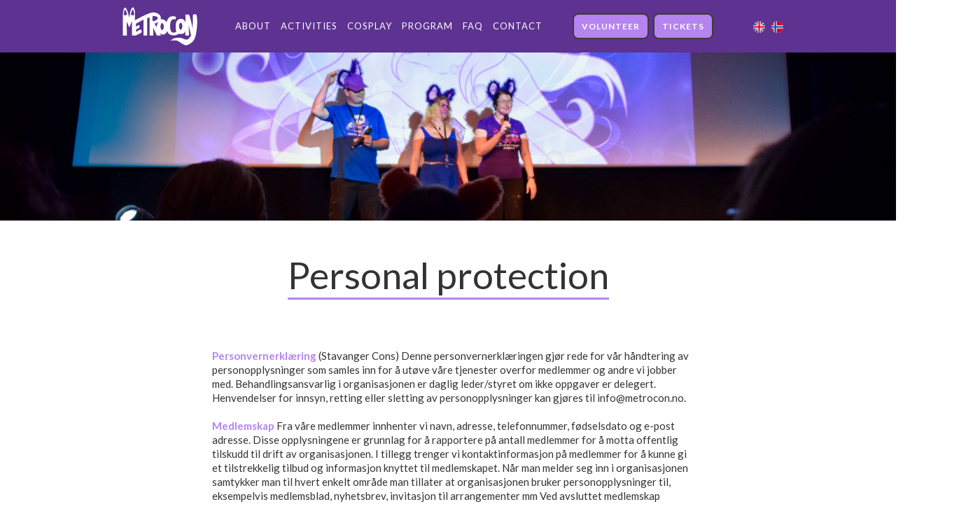

--- FILE ---
content_type: text/html
request_url: https://www.metrocon.no/engelsk/personal-protection
body_size: 3708
content:
<!DOCTYPE html><!-- This site was created in Webflow. https://webflow.com --><!-- Last Published: Thu Oct 02 2025 20:24:04 GMT+0000 (Coordinated Universal Time) --><html data-wf-domain="www.metrocon.no" data-wf-page="5e70f6fe07757a54e6ac6ef9" data-wf-site="5d9c7fda59eb4725acd73894"><head><meta charset="utf-8"/><title>Personal protection</title><meta content="Her vil ofte stilte spørsmål bli besvart. Finner fremdeles ikke svar på det du lurer på?" name="description"/><meta content="Personal protection" property="og:title"/><meta content="Her vil ofte stilte spørsmål bli besvart. Finner fremdeles ikke svar på det du lurer på?" property="og:description"/><meta content="https://cdn.prod.website-files.com/5d9c7fda59eb4725acd73894/5e2eecd55c5063ca72f419fa_DSC_0755.jpg" property="og:image"/><meta content="Personal protection" property="twitter:title"/><meta content="Her vil ofte stilte spørsmål bli besvart. Finner fremdeles ikke svar på det du lurer på?" property="twitter:description"/><meta content="https://cdn.prod.website-files.com/5d9c7fda59eb4725acd73894/5e2eecd55c5063ca72f419fa_DSC_0755.jpg" property="twitter:image"/><meta property="og:type" content="website"/><meta content="summary_large_image" name="twitter:card"/><meta content="width=device-width, initial-scale=1" name="viewport"/><meta content="Webflow" name="generator"/><link href="https://cdn.prod.website-files.com/5d9c7fda59eb4725acd73894/css/metroconstavanger.webflow.shared.76fd7b051.css" rel="stylesheet" type="text/css"/><link href="https://fonts.googleapis.com" rel="preconnect"/><link href="https://fonts.gstatic.com" rel="preconnect" crossorigin="anonymous"/><script src="https://ajax.googleapis.com/ajax/libs/webfont/1.6.26/webfont.js" type="text/javascript"></script><script type="text/javascript">WebFont.load({  google: {    families: ["Lato:100,100italic,300,300italic,400,400italic,700,700italic,900,900italic"]  }});</script><script type="text/javascript">!function(o,c){var n=c.documentElement,t=" w-mod-";n.className+=t+"js",("ontouchstart"in o||o.DocumentTouch&&c instanceof DocumentTouch)&&(n.className+=t+"touch")}(window,document);</script><link href="https://cdn.prod.website-files.com/5d9c7fda59eb4725acd73894/5e2f45bfc8eec2e756aa7c1b_fav.png" rel="shortcut icon" type="image/x-icon"/><link href="https://cdn.prod.website-files.com/5d9c7fda59eb4725acd73894/5e2f45f1ff293b6a090194e6_pad.png" rel="apple-touch-icon"/></head><body><div id="wrap" class="div-block-2 naaav"><div id="nav-section" class="nav-section"><div id="nav-div" class="div-block nav-div"><div data-collapse="medium" data-animation="default" data-duration="400" data-easing="ease" data-easing2="ease" role="banner" class="navbar w-nav"><a href="/" class="w-nav-brand"><img src="https://cdn.prod.website-files.com/5d9c7fda59eb4725acd73894/5e2dcc1ed2e0679d50b371f9_Metroconlogo-10.svg" width="129.5" alt="" class="image-3"/></a><nav role="navigation" class="nav-menu w-nav-menu"><div class="flag-div mobiledev"><a href="/engelsk/english-home" class="flag-link english w-inline-block"><img src="https://cdn.prod.website-files.com/5d9c7fda59eb4725acd73894/5e70f4a4c2675277f5a70f48_united-kingdom.svg" width="17" alt=""/></a><a href="/" class="flag-link w-inline-block"><img src="https://cdn.prod.website-files.com/5d9c7fda59eb4725acd73894/5e70f4a42af056c12780e7f4_norway.svg" width="17" alt="" class="norway"/></a></div><a href="/engelsk/about" class="nav-link flagtop w-nav-link">ABOUT</a><a href="/engelsk/activities" class="nav-link w-nav-link">ACTIVITIES</a><a href="/engelsk/competitions" class="nav-link w-nav-link">COSPLAY</a><a href="/norsk/program" class="nav-link w-nav-link">PROGRAM</a><a href="/engelsk/frequently-asked-questions" class="nav-link flagtop w-nav-link">FAQ</a><a href="/engelsk/contact-us" class="nav-link w-nav-link">CONTACT</a><a href="/engelsk/become-a-minion" class="nav-link eksmin w-nav-link">BECOME A MINION</a><div class="button-holder norskduv norskminknapp"><a href="/engelsk/become-a-minion" class="button w-button">VOLUNTEER</a><a href="/engelsk/tickets" class="button w-button">TICKETS</a></div></nav><div class="menu-button w-nav-button"><div class="icon w-icon-nav-menu"></div></div></div></div><div class="flag-div"><a href="/engelsk/english-home" class="flag-link english w-inline-block"><img src="https://cdn.prod.website-files.com/5d9c7fda59eb4725acd73894/5e70f4a4c2675277f5a70f48_united-kingdom.svg" width="17" alt=""/></a><a href="/" class="flag-link w-inline-block"><img src="https://cdn.prod.website-files.com/5d9c7fda59eb4725acd73894/5e70f4a42af056c12780e7f4_norway.svg" width="17" alt="" class="norway"/></a></div></div></div><div class="headerimage p-meld faq"></div><div class="aktsec"><div class="text-block-3">Personal protection</div></div><div class="cosplay form"><div class="middiv"><div class="text-block-4 sp-rsm-l"><strong class="bo">Personvernerklæring </strong>(Stavanger Cons) Denne personvernerklæringen gjør rede for vår håndtering av personopplysninger som samles inn for å utøve våre tjenester overfor medlemmer og andre vi jobber med. Behandlingsansvarlig i organisasjonen er daglig leder/styret om ikke oppgaver er delegert. Henvendelser for innsyn, retting eller sletting av personopplysninger kan gjøres til info@metrocon.no. <br/><strong class="bo"><br/>Medlemskap </strong>Fra våre medlemmer innhenter vi navn, adresse, telefonnummer, fødselsdato og e-post adresse. Disse opplysningene er grunnlag for å rapportere på antall medlemmer for å motta offentlig tilskudd til drift av organisasjonen. I tillegg trenger vi kontaktinformasjon på medlemmer for å kunne gi et tilstrekkelig tilbud og informasjon knyttet til medlemskapet. Når man melder seg inn i organisasjonen samtykker man til hvert enkelt område man tillater at organisasjonen bruker personopplysninger til, eksempelvis medlemsblad, nyhetsbrev, invitasjon til arrangementer mm Ved avsluttet medlemskap slettes dine personopplysninger. <br/><strong class="bo"><br/>E-post</strong> Du kan sende e-post til oss, men husk at alle virksomheter er sårbare for datatyveri. Du bør derfor ikke sende sensitivt innhold per e-post. Om vi mottar en slik e-post, behandler vi e-posten i henhold til innhold og sletter den straks. <br/><br/><strong class="bo">Bruk av informasjonskapsler (cookies) </strong>Nettstedet vårt bruker informasjonskapsler for å kartlegge besøkende og deres bruk. Dette gjør vi for å tilpasse og gjøre nettstedet vårt mest mulig relevant for våre besøkende. Informasjonskapslene inneholder ikke personopplysninger. Du kan selv forhindre at informasjonskapsler blir lagret på datamaskinen din ved å endre innstillinger i nettleseren. <br/></div></div></div><div class="footer-section"><div class="diiv"><div class="columns w-row"><div class="w-col w-col-3"><div class="fotterindvholder smmm"><img src="https://cdn.prod.website-files.com/5d9c7fda59eb4725acd73894/5e2dcc1ed2e0679d50b371f9_Metroconlogo-10.svg" width="150" alt=""/></div></div><div class="column w-col w-col-2"><img src="https://cdn.prod.website-files.com/5d9c7fda59eb4725acd73894/629cc925c8442b56dbd7bebe_E2C_Logo.png" loading="lazy" width="110" sizes="(max-width: 479px) 110px, (max-width: 767px) 23vw, (max-width: 991px) 14vw, 110px" alt="" srcset="https://cdn.prod.website-files.com/5d9c7fda59eb4725acd73894/629cc925c8442b56dbd7bebe_E2C_Logo-p-500.png 500w, https://cdn.prod.website-files.com/5d9c7fda59eb4725acd73894/629cc925c8442b56dbd7bebe_E2C_Logo-p-800.png 800w, https://cdn.prod.website-files.com/5d9c7fda59eb4725acd73894/629cc925c8442b56dbd7bebe_E2C_Logo-p-1080.png 1080w, https://cdn.prod.website-files.com/5d9c7fda59eb4725acd73894/629cc925c8442b56dbd7bebe_E2C_Logo-p-1600.png 1600w, https://cdn.prod.website-files.com/5d9c7fda59eb4725acd73894/629cc925c8442b56dbd7bebe_E2C_Logo-p-2000.png 2000w, https://cdn.prod.website-files.com/5d9c7fda59eb4725acd73894/629cc925c8442b56dbd7bebe_E2C_Logo-p-2600.png 2600w, https://cdn.prod.website-files.com/5d9c7fda59eb4725acd73894/629cc925c8442b56dbd7bebe_E2C_Logo.png 3996w" class="logoe2c"/><img src="https://cdn.prod.website-files.com/5d9c7fda59eb4725acd73894/6505a717c94f7d11a645b013_Sparebankstiftelsen.png" loading="lazy" sizes="(max-width: 767px) 96vw, (max-width: 991px) 15vw, 1500px" srcset="https://cdn.prod.website-files.com/5d9c7fda59eb4725acd73894/6505a717c94f7d11a645b013_Sparebankstiftelsen-p-500.png 500w, https://cdn.prod.website-files.com/5d9c7fda59eb4725acd73894/6505a717c94f7d11a645b013_Sparebankstiftelsen-p-800.png 800w, https://cdn.prod.website-files.com/5d9c7fda59eb4725acd73894/6505a717c94f7d11a645b013_Sparebankstiftelsen-p-1080.png 1080w, https://cdn.prod.website-files.com/5d9c7fda59eb4725acd73894/6505a717c94f7d11a645b013_Sparebankstiftelsen.png 1500w" alt="" class="logosr"/><img src="https://cdn.prod.website-files.com/5d9c7fda59eb4725acd73894/6309408c2bf61361afa303ea_UMG.jpg" loading="lazy" alt="" class="logoumg"/><img src="https://cdn.prod.website-files.com/5d9c7fda59eb4725acd73894/68ded7b230f79dfaae211870_Outland%20Stavanger.jpg" loading="lazy" sizes="(max-width: 767px) 96vw, (max-width: 7140px) 15vw, 1071px" srcset="https://cdn.prod.website-files.com/5d9c7fda59eb4725acd73894/68ded7b230f79dfaae211870_Outland%20Stavanger-p-500.jpg 500w, https://cdn.prod.website-files.com/5d9c7fda59eb4725acd73894/68ded7b230f79dfaae211870_Outland%20Stavanger-p-800.jpg 800w, https://cdn.prod.website-files.com/5d9c7fda59eb4725acd73894/68ded7b230f79dfaae211870_Outland%20Stavanger.jpg 1071w" alt="" class="logooutland"/><img src="https://cdn.prod.website-files.com/5d9c7fda59eb4725acd73894/6309408c57a84e5979c58b49_cewe_jp.svg" loading="lazy" alt="" class="logojapanphoto"/><img src="https://cdn.prod.website-files.com/5d9c7fda59eb4725acd73894/68dedb363218feccb62a879a_bravida_logo_rgb_pos.png" loading="lazy" sizes="(max-width: 767px) 96vw, (max-width: 991px) 15vw, 16vw" srcset="https://cdn.prod.website-files.com/5d9c7fda59eb4725acd73894/68dedb363218feccb62a879a_bravida_logo_rgb_pos-p-500.png 500w, https://cdn.prod.website-files.com/5d9c7fda59eb4725acd73894/68dedb363218feccb62a879a_bravida_logo_rgb_pos-p-800.png 800w, https://cdn.prod.website-files.com/5d9c7fda59eb4725acd73894/68dedb363218feccb62a879a_bravida_logo_rgb_pos-p-1080.png 1080w, https://cdn.prod.website-files.com/5d9c7fda59eb4725acd73894/68dedb363218feccb62a879a_bravida_logo_rgb_pos-p-1600.png 1600w, https://cdn.prod.website-files.com/5d9c7fda59eb4725acd73894/68dedb363218feccb62a879a_bravida_logo_rgb_pos-p-2000.png 2000w, https://cdn.prod.website-files.com/5d9c7fda59eb4725acd73894/68dedb363218feccb62a879a_bravida_logo_rgb_pos-p-2600.png 2600w, https://cdn.prod.website-files.com/5d9c7fda59eb4725acd73894/68dedb363218feccb62a879a_bravida_logo_rgb_pos-p-3200.png 3200w, https://cdn.prod.website-files.com/5d9c7fda59eb4725acd73894/68dedb363218feccb62a879a_bravida_logo_rgb_pos.png 4920w" alt="" class="logobravida"/><img src="https://cdn.prod.website-files.com/5d9c7fda59eb4725acd73894/63094020c4a11bfadf6adfff_Birkemo.png" loading="lazy" alt="" class="logobirkemo"/><img src="https://cdn.prod.website-files.com/5d9c7fda59eb4725acd73894/68ded7b89e1a5a473cfa409c_logo.png" loading="lazy" sizes="(max-width: 767px) 96vw, (max-width: 991px) 15vw, 16vw" srcset="https://cdn.prod.website-files.com/5d9c7fda59eb4725acd73894/68ded7b89e1a5a473cfa409c_logo-p-500.png 500w, https://cdn.prod.website-files.com/5d9c7fda59eb4725acd73894/68ded7b89e1a5a473cfa409c_logo.png 800w" alt="" class="logoeleerra"/></div><div class="w-col w-col-4"><div class="fotterindvholder"><div class="text-block">ABOUT</div><div class="text-block under-tekst">Metrocon is an open and safe environment for people of all ages, that wanna meet others with common interest within the anime, game and comic book community.<br/></div><div class="sos-medie-holder"><a href="https://www.facebook.com/MetroconStavanger/" target="_blank" class="linkinsta fb-link w-inline-block"></a><a href="https://www.instagram.com/metroconstavanger/" target="_blank" class="linkinsta insta-link w-inline-block"></a></div></div></div><div class="w-col w-col-3"><div class="fotterindvholder"><div class="text-block">CONTACT</div><div class="text-block under-tekst">E-mail: <a href="mailto:info@metrocon.no" class="metlink">info@metrocon.no</a><br/><br/>You can also contact us through our form under the &quot;CONTACT&quot; tab.<br/></div><div class="text-block under-tekst erkl-ring"><a href="/engelsk/personal-protection" aria-current="page" class="vern w--current">Personal protection</a></div></div></div></div></div></div><script src="https://d3e54v103j8qbb.cloudfront.net/js/jquery-3.5.1.min.dc5e7f18c8.js?site=5d9c7fda59eb4725acd73894" type="text/javascript" integrity="sha256-9/aliU8dGd2tb6OSsuzixeV4y/faTqgFtohetphbbj0=" crossorigin="anonymous"></script><script src="https://cdn.prod.website-files.com/5d9c7fda59eb4725acd73894/js/webflow.schunk.9f161f93694bb45a.js" type="text/javascript"></script><script src="https://cdn.prod.website-files.com/5d9c7fda59eb4725acd73894/js/webflow.c9f80112.b5126f0ca8b622fd.js" type="text/javascript"></script></body></html>

--- FILE ---
content_type: text/css
request_url: https://cdn.prod.website-files.com/5d9c7fda59eb4725acd73894/css/metroconstavanger.webflow.shared.76fd7b051.css
body_size: 17262
content:
html {
  -webkit-text-size-adjust: 100%;
  -ms-text-size-adjust: 100%;
  font-family: sans-serif;
}

body {
  margin: 0;
}

article, aside, details, figcaption, figure, footer, header, hgroup, main, menu, nav, section, summary {
  display: block;
}

audio, canvas, progress, video {
  vertical-align: baseline;
  display: inline-block;
}

audio:not([controls]) {
  height: 0;
  display: none;
}

[hidden], template {
  display: none;
}

a {
  background-color: #0000;
}

a:active, a:hover {
  outline: 0;
}

abbr[title] {
  border-bottom: 1px dotted;
}

b, strong {
  font-weight: bold;
}

dfn {
  font-style: italic;
}

h1 {
  margin: .67em 0;
  font-size: 2em;
}

mark {
  color: #000;
  background: #ff0;
}

small {
  font-size: 80%;
}

sub, sup {
  vertical-align: baseline;
  font-size: 75%;
  line-height: 0;
  position: relative;
}

sup {
  top: -.5em;
}

sub {
  bottom: -.25em;
}

img {
  border: 0;
}

svg:not(:root) {
  overflow: hidden;
}

hr {
  box-sizing: content-box;
  height: 0;
}

pre {
  overflow: auto;
}

code, kbd, pre, samp {
  font-family: monospace;
  font-size: 1em;
}

button, input, optgroup, select, textarea {
  color: inherit;
  font: inherit;
  margin: 0;
}

button {
  overflow: visible;
}

button, select {
  text-transform: none;
}

button, html input[type="button"], input[type="reset"] {
  -webkit-appearance: button;
  cursor: pointer;
}

button[disabled], html input[disabled] {
  cursor: default;
}

button::-moz-focus-inner, input::-moz-focus-inner {
  border: 0;
  padding: 0;
}

input {
  line-height: normal;
}

input[type="checkbox"], input[type="radio"] {
  box-sizing: border-box;
  padding: 0;
}

input[type="number"]::-webkit-inner-spin-button, input[type="number"]::-webkit-outer-spin-button {
  height: auto;
}

input[type="search"] {
  -webkit-appearance: none;
}

input[type="search"]::-webkit-search-cancel-button, input[type="search"]::-webkit-search-decoration {
  -webkit-appearance: none;
}

legend {
  border: 0;
  padding: 0;
}

textarea {
  overflow: auto;
}

optgroup {
  font-weight: bold;
}

table {
  border-collapse: collapse;
  border-spacing: 0;
}

td, th {
  padding: 0;
}

@font-face {
  font-family: webflow-icons;
  src: url("[data-uri]") format("truetype");
  font-weight: normal;
  font-style: normal;
}

[class^="w-icon-"], [class*=" w-icon-"] {
  speak: none;
  font-variant: normal;
  text-transform: none;
  -webkit-font-smoothing: antialiased;
  -moz-osx-font-smoothing: grayscale;
  font-style: normal;
  font-weight: normal;
  line-height: 1;
  font-family: webflow-icons !important;
}

.w-icon-slider-right:before {
  content: "";
}

.w-icon-slider-left:before {
  content: "";
}

.w-icon-nav-menu:before {
  content: "";
}

.w-icon-arrow-down:before, .w-icon-dropdown-toggle:before {
  content: "";
}

.w-icon-file-upload-remove:before {
  content: "";
}

.w-icon-file-upload-icon:before {
  content: "";
}

* {
  box-sizing: border-box;
}

html {
  height: 100%;
}

body {
  color: #333;
  background-color: #fff;
  min-height: 100%;
  margin: 0;
  font-family: Arial, sans-serif;
  font-size: 14px;
  line-height: 20px;
}

img {
  vertical-align: middle;
  max-width: 100%;
  display: inline-block;
}

html.w-mod-touch * {
  background-attachment: scroll !important;
}

.w-block {
  display: block;
}

.w-inline-block {
  max-width: 100%;
  display: inline-block;
}

.w-clearfix:before, .w-clearfix:after {
  content: " ";
  grid-area: 1 / 1 / 2 / 2;
  display: table;
}

.w-clearfix:after {
  clear: both;
}

.w-hidden {
  display: none;
}

.w-button {
  color: #fff;
  line-height: inherit;
  cursor: pointer;
  background-color: #3898ec;
  border: 0;
  border-radius: 0;
  padding: 9px 15px;
  text-decoration: none;
  display: inline-block;
}

input.w-button {
  -webkit-appearance: button;
}

html[data-w-dynpage] [data-w-cloak] {
  color: #0000 !important;
}

.w-code-block {
  margin: unset;
}

pre.w-code-block code {
  all: inherit;
}

.w-optimization {
  display: contents;
}

.w-webflow-badge, .w-webflow-badge > img {
  box-sizing: unset;
  width: unset;
  height: unset;
  max-height: unset;
  max-width: unset;
  min-height: unset;
  min-width: unset;
  margin: unset;
  padding: unset;
  float: unset;
  clear: unset;
  border: unset;
  border-radius: unset;
  background: unset;
  background-image: unset;
  background-position: unset;
  background-size: unset;
  background-repeat: unset;
  background-origin: unset;
  background-clip: unset;
  background-attachment: unset;
  background-color: unset;
  box-shadow: unset;
  transform: unset;
  direction: unset;
  font-family: unset;
  font-weight: unset;
  color: unset;
  font-size: unset;
  line-height: unset;
  font-style: unset;
  font-variant: unset;
  text-align: unset;
  letter-spacing: unset;
  -webkit-text-decoration: unset;
  text-decoration: unset;
  text-indent: unset;
  text-transform: unset;
  list-style-type: unset;
  text-shadow: unset;
  vertical-align: unset;
  cursor: unset;
  white-space: unset;
  word-break: unset;
  word-spacing: unset;
  word-wrap: unset;
  transition: unset;
}

.w-webflow-badge {
  white-space: nowrap;
  cursor: pointer;
  box-shadow: 0 0 0 1px #0000001a, 0 1px 3px #0000001a;
  visibility: visible !important;
  opacity: 1 !important;
  z-index: 2147483647 !important;
  color: #aaadb0 !important;
  overflow: unset !important;
  background-color: #fff !important;
  border-radius: 3px !important;
  width: auto !important;
  height: auto !important;
  margin: 0 !important;
  padding: 6px !important;
  font-size: 12px !important;
  line-height: 14px !important;
  text-decoration: none !important;
  display: inline-block !important;
  position: fixed !important;
  inset: auto 12px 12px auto !important;
  transform: none !important;
}

.w-webflow-badge > img {
  position: unset;
  visibility: unset !important;
  opacity: 1 !important;
  vertical-align: middle !important;
  display: inline-block !important;
}

h1, h2, h3, h4, h5, h6 {
  margin-bottom: 10px;
  font-weight: bold;
}

h1 {
  margin-top: 20px;
  font-size: 38px;
  line-height: 44px;
}

h2 {
  margin-top: 20px;
  font-size: 32px;
  line-height: 36px;
}

h3 {
  margin-top: 20px;
  font-size: 24px;
  line-height: 30px;
}

h4 {
  margin-top: 10px;
  font-size: 18px;
  line-height: 24px;
}

h5 {
  margin-top: 10px;
  font-size: 14px;
  line-height: 20px;
}

h6 {
  margin-top: 10px;
  font-size: 12px;
  line-height: 18px;
}

p {
  margin-top: 0;
  margin-bottom: 10px;
}

blockquote {
  border-left: 5px solid #e2e2e2;
  margin: 0 0 10px;
  padding: 10px 20px;
  font-size: 18px;
  line-height: 22px;
}

figure {
  margin: 0 0 10px;
}

figcaption {
  text-align: center;
  margin-top: 5px;
}

ul, ol {
  margin-top: 0;
  margin-bottom: 10px;
  padding-left: 40px;
}

.w-list-unstyled {
  padding-left: 0;
  list-style: none;
}

.w-embed:before, .w-embed:after {
  content: " ";
  grid-area: 1 / 1 / 2 / 2;
  display: table;
}

.w-embed:after {
  clear: both;
}

.w-video {
  width: 100%;
  padding: 0;
  position: relative;
}

.w-video iframe, .w-video object, .w-video embed {
  border: none;
  width: 100%;
  height: 100%;
  position: absolute;
  top: 0;
  left: 0;
}

fieldset {
  border: 0;
  margin: 0;
  padding: 0;
}

button, [type="button"], [type="reset"] {
  cursor: pointer;
  -webkit-appearance: button;
  border: 0;
}

.w-form {
  margin: 0 0 15px;
}

.w-form-done {
  text-align: center;
  background-color: #ddd;
  padding: 20px;
  display: none;
}

.w-form-fail {
  background-color: #ffdede;
  margin-top: 10px;
  padding: 10px;
  display: none;
}

label {
  margin-bottom: 5px;
  font-weight: bold;
  display: block;
}

.w-input, .w-select {
  color: #333;
  vertical-align: middle;
  background-color: #fff;
  border: 1px solid #ccc;
  width: 100%;
  height: 38px;
  margin-bottom: 10px;
  padding: 8px 12px;
  font-size: 14px;
  line-height: 1.42857;
  display: block;
}

.w-input::placeholder, .w-select::placeholder {
  color: #999;
}

.w-input:focus, .w-select:focus {
  border-color: #3898ec;
  outline: 0;
}

.w-input[disabled], .w-select[disabled], .w-input[readonly], .w-select[readonly], fieldset[disabled] .w-input, fieldset[disabled] .w-select {
  cursor: not-allowed;
}

.w-input[disabled]:not(.w-input-disabled), .w-select[disabled]:not(.w-input-disabled), .w-input[readonly], .w-select[readonly], fieldset[disabled]:not(.w-input-disabled) .w-input, fieldset[disabled]:not(.w-input-disabled) .w-select {
  background-color: #eee;
}

textarea.w-input, textarea.w-select {
  height: auto;
}

.w-select {
  background-color: #f3f3f3;
}

.w-select[multiple] {
  height: auto;
}

.w-form-label {
  cursor: pointer;
  margin-bottom: 0;
  font-weight: normal;
  display: inline-block;
}

.w-radio {
  margin-bottom: 5px;
  padding-left: 20px;
  display: block;
}

.w-radio:before, .w-radio:after {
  content: " ";
  grid-area: 1 / 1 / 2 / 2;
  display: table;
}

.w-radio:after {
  clear: both;
}

.w-radio-input {
  float: left;
  margin: 3px 0 0 -20px;
  line-height: normal;
}

.w-file-upload {
  margin-bottom: 10px;
  display: block;
}

.w-file-upload-input {
  opacity: 0;
  z-index: -100;
  width: .1px;
  height: .1px;
  position: absolute;
  overflow: hidden;
}

.w-file-upload-default, .w-file-upload-uploading, .w-file-upload-success {
  color: #333;
  display: inline-block;
}

.w-file-upload-error {
  margin-top: 10px;
  display: block;
}

.w-file-upload-default.w-hidden, .w-file-upload-uploading.w-hidden, .w-file-upload-error.w-hidden, .w-file-upload-success.w-hidden {
  display: none;
}

.w-file-upload-uploading-btn {
  cursor: pointer;
  background-color: #fafafa;
  border: 1px solid #ccc;
  margin: 0;
  padding: 8px 12px;
  font-size: 14px;
  font-weight: normal;
  display: flex;
}

.w-file-upload-file {
  background-color: #fafafa;
  border: 1px solid #ccc;
  flex-grow: 1;
  justify-content: space-between;
  margin: 0;
  padding: 8px 9px 8px 11px;
  display: flex;
}

.w-file-upload-file-name {
  font-size: 14px;
  font-weight: normal;
  display: block;
}

.w-file-remove-link {
  cursor: pointer;
  width: auto;
  height: auto;
  margin-top: 3px;
  margin-left: 10px;
  padding: 3px;
  display: block;
}

.w-icon-file-upload-remove {
  margin: auto;
  font-size: 10px;
}

.w-file-upload-error-msg {
  color: #ea384c;
  padding: 2px 0;
  display: inline-block;
}

.w-file-upload-info {
  padding: 0 12px;
  line-height: 38px;
  display: inline-block;
}

.w-file-upload-label {
  cursor: pointer;
  background-color: #fafafa;
  border: 1px solid #ccc;
  margin: 0;
  padding: 8px 12px;
  font-size: 14px;
  font-weight: normal;
  display: inline-block;
}

.w-icon-file-upload-icon, .w-icon-file-upload-uploading {
  width: 20px;
  margin-right: 8px;
  display: inline-block;
}

.w-icon-file-upload-uploading {
  height: 20px;
}

.w-container {
  max-width: 940px;
  margin-left: auto;
  margin-right: auto;
}

.w-container:before, .w-container:after {
  content: " ";
  grid-area: 1 / 1 / 2 / 2;
  display: table;
}

.w-container:after {
  clear: both;
}

.w-container .w-row {
  margin-left: -10px;
  margin-right: -10px;
}

.w-row:before, .w-row:after {
  content: " ";
  grid-area: 1 / 1 / 2 / 2;
  display: table;
}

.w-row:after {
  clear: both;
}

.w-row .w-row {
  margin-left: 0;
  margin-right: 0;
}

.w-col {
  float: left;
  width: 100%;
  min-height: 1px;
  padding-left: 10px;
  padding-right: 10px;
  position: relative;
}

.w-col .w-col {
  padding-left: 0;
  padding-right: 0;
}

.w-col-1 {
  width: 8.33333%;
}

.w-col-2 {
  width: 16.6667%;
}

.w-col-3 {
  width: 25%;
}

.w-col-4 {
  width: 33.3333%;
}

.w-col-5 {
  width: 41.6667%;
}

.w-col-6 {
  width: 50%;
}

.w-col-7 {
  width: 58.3333%;
}

.w-col-8 {
  width: 66.6667%;
}

.w-col-9 {
  width: 75%;
}

.w-col-10 {
  width: 83.3333%;
}

.w-col-11 {
  width: 91.6667%;
}

.w-col-12 {
  width: 100%;
}

.w-hidden-main {
  display: none !important;
}

@media screen and (max-width: 991px) {
  .w-container {
    max-width: 728px;
  }

  .w-hidden-main {
    display: inherit !important;
  }

  .w-hidden-medium {
    display: none !important;
  }

  .w-col-medium-1 {
    width: 8.33333%;
  }

  .w-col-medium-2 {
    width: 16.6667%;
  }

  .w-col-medium-3 {
    width: 25%;
  }

  .w-col-medium-4 {
    width: 33.3333%;
  }

  .w-col-medium-5 {
    width: 41.6667%;
  }

  .w-col-medium-6 {
    width: 50%;
  }

  .w-col-medium-7 {
    width: 58.3333%;
  }

  .w-col-medium-8 {
    width: 66.6667%;
  }

  .w-col-medium-9 {
    width: 75%;
  }

  .w-col-medium-10 {
    width: 83.3333%;
  }

  .w-col-medium-11 {
    width: 91.6667%;
  }

  .w-col-medium-12 {
    width: 100%;
  }

  .w-col-stack {
    width: 100%;
    left: auto;
    right: auto;
  }
}

@media screen and (max-width: 767px) {
  .w-hidden-main, .w-hidden-medium {
    display: inherit !important;
  }

  .w-hidden-small {
    display: none !important;
  }

  .w-row, .w-container .w-row {
    margin-left: 0;
    margin-right: 0;
  }

  .w-col {
    width: 100%;
    left: auto;
    right: auto;
  }

  .w-col-small-1 {
    width: 8.33333%;
  }

  .w-col-small-2 {
    width: 16.6667%;
  }

  .w-col-small-3 {
    width: 25%;
  }

  .w-col-small-4 {
    width: 33.3333%;
  }

  .w-col-small-5 {
    width: 41.6667%;
  }

  .w-col-small-6 {
    width: 50%;
  }

  .w-col-small-7 {
    width: 58.3333%;
  }

  .w-col-small-8 {
    width: 66.6667%;
  }

  .w-col-small-9 {
    width: 75%;
  }

  .w-col-small-10 {
    width: 83.3333%;
  }

  .w-col-small-11 {
    width: 91.6667%;
  }

  .w-col-small-12 {
    width: 100%;
  }
}

@media screen and (max-width: 479px) {
  .w-container {
    max-width: none;
  }

  .w-hidden-main, .w-hidden-medium, .w-hidden-small {
    display: inherit !important;
  }

  .w-hidden-tiny {
    display: none !important;
  }

  .w-col {
    width: 100%;
  }

  .w-col-tiny-1 {
    width: 8.33333%;
  }

  .w-col-tiny-2 {
    width: 16.6667%;
  }

  .w-col-tiny-3 {
    width: 25%;
  }

  .w-col-tiny-4 {
    width: 33.3333%;
  }

  .w-col-tiny-5 {
    width: 41.6667%;
  }

  .w-col-tiny-6 {
    width: 50%;
  }

  .w-col-tiny-7 {
    width: 58.3333%;
  }

  .w-col-tiny-8 {
    width: 66.6667%;
  }

  .w-col-tiny-9 {
    width: 75%;
  }

  .w-col-tiny-10 {
    width: 83.3333%;
  }

  .w-col-tiny-11 {
    width: 91.6667%;
  }

  .w-col-tiny-12 {
    width: 100%;
  }
}

.w-widget {
  position: relative;
}

.w-widget-map {
  width: 100%;
  height: 400px;
}

.w-widget-map label {
  width: auto;
  display: inline;
}

.w-widget-map img {
  max-width: inherit;
}

.w-widget-map .gm-style-iw {
  text-align: center;
}

.w-widget-map .gm-style-iw > button {
  display: none !important;
}

.w-widget-twitter {
  overflow: hidden;
}

.w-widget-twitter-count-shim {
  vertical-align: top;
  text-align: center;
  background: #fff;
  border: 1px solid #758696;
  border-radius: 3px;
  width: 28px;
  height: 20px;
  display: inline-block;
  position: relative;
}

.w-widget-twitter-count-shim * {
  pointer-events: none;
  -webkit-user-select: none;
  user-select: none;
}

.w-widget-twitter-count-shim .w-widget-twitter-count-inner {
  text-align: center;
  color: #999;
  font-family: serif;
  font-size: 15px;
  line-height: 12px;
  position: relative;
}

.w-widget-twitter-count-shim .w-widget-twitter-count-clear {
  display: block;
  position: relative;
}

.w-widget-twitter-count-shim.w--large {
  width: 36px;
  height: 28px;
}

.w-widget-twitter-count-shim.w--large .w-widget-twitter-count-inner {
  font-size: 18px;
  line-height: 18px;
}

.w-widget-twitter-count-shim:not(.w--vertical) {
  margin-left: 5px;
  margin-right: 8px;
}

.w-widget-twitter-count-shim:not(.w--vertical).w--large {
  margin-left: 6px;
}

.w-widget-twitter-count-shim:not(.w--vertical):before, .w-widget-twitter-count-shim:not(.w--vertical):after {
  content: " ";
  pointer-events: none;
  border: solid #0000;
  width: 0;
  height: 0;
  position: absolute;
  top: 50%;
  left: 0;
}

.w-widget-twitter-count-shim:not(.w--vertical):before {
  border-width: 4px;
  border-color: #75869600 #5d6c7b #75869600 #75869600;
  margin-top: -4px;
  margin-left: -9px;
}

.w-widget-twitter-count-shim:not(.w--vertical).w--large:before {
  border-width: 5px;
  margin-top: -5px;
  margin-left: -10px;
}

.w-widget-twitter-count-shim:not(.w--vertical):after {
  border-width: 4px;
  border-color: #fff0 #fff #fff0 #fff0;
  margin-top: -4px;
  margin-left: -8px;
}

.w-widget-twitter-count-shim:not(.w--vertical).w--large:after {
  border-width: 5px;
  margin-top: -5px;
  margin-left: -9px;
}

.w-widget-twitter-count-shim.w--vertical {
  width: 61px;
  height: 33px;
  margin-bottom: 8px;
}

.w-widget-twitter-count-shim.w--vertical:before, .w-widget-twitter-count-shim.w--vertical:after {
  content: " ";
  pointer-events: none;
  border: solid #0000;
  width: 0;
  height: 0;
  position: absolute;
  top: 100%;
  left: 50%;
}

.w-widget-twitter-count-shim.w--vertical:before {
  border-width: 5px;
  border-color: #5d6c7b #75869600 #75869600;
  margin-left: -5px;
}

.w-widget-twitter-count-shim.w--vertical:after {
  border-width: 4px;
  border-color: #fff #fff0 #fff0;
  margin-left: -4px;
}

.w-widget-twitter-count-shim.w--vertical .w-widget-twitter-count-inner {
  font-size: 18px;
  line-height: 22px;
}

.w-widget-twitter-count-shim.w--vertical.w--large {
  width: 76px;
}

.w-background-video {
  color: #fff;
  height: 500px;
  position: relative;
  overflow: hidden;
}

.w-background-video > video {
  object-fit: cover;
  z-index: -100;
  background-position: 50%;
  background-size: cover;
  width: 100%;
  height: 100%;
  margin: auto;
  position: absolute;
  inset: -100%;
}

.w-background-video > video::-webkit-media-controls-start-playback-button {
  -webkit-appearance: none;
  display: none !important;
}

.w-background-video--control {
  background-color: #0000;
  padding: 0;
  position: absolute;
  bottom: 1em;
  right: 1em;
}

.w-background-video--control > [hidden] {
  display: none !important;
}

.w-slider {
  text-align: center;
  clear: both;
  -webkit-tap-highlight-color: #0000;
  tap-highlight-color: #0000;
  background: #ddd;
  height: 300px;
  position: relative;
}

.w-slider-mask {
  z-index: 1;
  white-space: nowrap;
  height: 100%;
  display: block;
  position: relative;
  left: 0;
  right: 0;
  overflow: hidden;
}

.w-slide {
  vertical-align: top;
  white-space: normal;
  text-align: left;
  width: 100%;
  height: 100%;
  display: inline-block;
  position: relative;
}

.w-slider-nav {
  z-index: 2;
  text-align: center;
  -webkit-tap-highlight-color: #0000;
  tap-highlight-color: #0000;
  height: 40px;
  margin: auto;
  padding-top: 10px;
  position: absolute;
  inset: auto 0 0;
}

.w-slider-nav.w-round > div {
  border-radius: 100%;
}

.w-slider-nav.w-num > div {
  font-size: inherit;
  line-height: inherit;
  width: auto;
  height: auto;
  padding: .2em .5em;
}

.w-slider-nav.w-shadow > div {
  box-shadow: 0 0 3px #3336;
}

.w-slider-nav-invert {
  color: #fff;
}

.w-slider-nav-invert > div {
  background-color: #2226;
}

.w-slider-nav-invert > div.w-active {
  background-color: #222;
}

.w-slider-dot {
  cursor: pointer;
  background-color: #fff6;
  width: 1em;
  height: 1em;
  margin: 0 3px .5em;
  transition: background-color .1s, color .1s;
  display: inline-block;
  position: relative;
}

.w-slider-dot.w-active {
  background-color: #fff;
}

.w-slider-dot:focus {
  outline: none;
  box-shadow: 0 0 0 2px #fff;
}

.w-slider-dot:focus.w-active {
  box-shadow: none;
}

.w-slider-arrow-left, .w-slider-arrow-right {
  cursor: pointer;
  color: #fff;
  -webkit-tap-highlight-color: #0000;
  tap-highlight-color: #0000;
  -webkit-user-select: none;
  user-select: none;
  width: 80px;
  margin: auto;
  font-size: 40px;
  position: absolute;
  inset: 0;
  overflow: hidden;
}

.w-slider-arrow-left [class^="w-icon-"], .w-slider-arrow-right [class^="w-icon-"], .w-slider-arrow-left [class*=" w-icon-"], .w-slider-arrow-right [class*=" w-icon-"] {
  position: absolute;
}

.w-slider-arrow-left:focus, .w-slider-arrow-right:focus {
  outline: 0;
}

.w-slider-arrow-left {
  z-index: 3;
  right: auto;
}

.w-slider-arrow-right {
  z-index: 4;
  left: auto;
}

.w-icon-slider-left, .w-icon-slider-right {
  width: 1em;
  height: 1em;
  margin: auto;
  inset: 0;
}

.w-slider-aria-label {
  clip: rect(0 0 0 0);
  border: 0;
  width: 1px;
  height: 1px;
  margin: -1px;
  padding: 0;
  position: absolute;
  overflow: hidden;
}

.w-slider-force-show {
  display: block !important;
}

.w-dropdown {
  text-align: left;
  z-index: 900;
  margin-left: auto;
  margin-right: auto;
  display: inline-block;
  position: relative;
}

.w-dropdown-btn, .w-dropdown-toggle, .w-dropdown-link {
  vertical-align: top;
  color: #222;
  text-align: left;
  white-space: nowrap;
  margin-left: auto;
  margin-right: auto;
  padding: 20px;
  text-decoration: none;
  position: relative;
}

.w-dropdown-toggle {
  -webkit-user-select: none;
  user-select: none;
  cursor: pointer;
  padding-right: 40px;
  display: inline-block;
}

.w-dropdown-toggle:focus {
  outline: 0;
}

.w-icon-dropdown-toggle {
  width: 1em;
  height: 1em;
  margin: auto 20px auto auto;
  position: absolute;
  top: 0;
  bottom: 0;
  right: 0;
}

.w-dropdown-list {
  background: #ddd;
  min-width: 100%;
  display: none;
  position: absolute;
}

.w-dropdown-list.w--open {
  display: block;
}

.w-dropdown-link {
  color: #222;
  padding: 10px 20px;
  display: block;
}

.w-dropdown-link.w--current {
  color: #0082f3;
}

.w-dropdown-link:focus {
  outline: 0;
}

@media screen and (max-width: 767px) {
  .w-nav-brand {
    padding-left: 10px;
  }
}

.w-lightbox-backdrop {
  cursor: auto;
  letter-spacing: normal;
  text-indent: 0;
  text-shadow: none;
  text-transform: none;
  visibility: visible;
  white-space: normal;
  word-break: normal;
  word-spacing: normal;
  word-wrap: normal;
  color: #fff;
  text-align: center;
  z-index: 2000;
  opacity: 0;
  -webkit-user-select: none;
  -moz-user-select: none;
  -webkit-tap-highlight-color: transparent;
  background: #000000e6;
  outline: 0;
  font-family: Helvetica Neue, Helvetica, Ubuntu, Segoe UI, Verdana, sans-serif;
  font-size: 17px;
  font-style: normal;
  font-weight: 300;
  line-height: 1.2;
  list-style: disc;
  position: fixed;
  inset: 0;
  -webkit-transform: translate(0);
}

.w-lightbox-backdrop, .w-lightbox-container {
  -webkit-overflow-scrolling: touch;
  height: 100%;
  overflow: auto;
}

.w-lightbox-content {
  height: 100vh;
  position: relative;
  overflow: hidden;
}

.w-lightbox-view {
  opacity: 0;
  width: 100vw;
  height: 100vh;
  position: absolute;
}

.w-lightbox-view:before {
  content: "";
  height: 100vh;
}

.w-lightbox-group, .w-lightbox-group .w-lightbox-view, .w-lightbox-group .w-lightbox-view:before {
  height: 86vh;
}

.w-lightbox-frame, .w-lightbox-view:before {
  vertical-align: middle;
  display: inline-block;
}

.w-lightbox-figure {
  margin: 0;
  position: relative;
}

.w-lightbox-group .w-lightbox-figure {
  cursor: pointer;
}

.w-lightbox-img {
  width: auto;
  max-width: none;
  height: auto;
}

.w-lightbox-image {
  float: none;
  max-width: 100vw;
  max-height: 100vh;
  display: block;
}

.w-lightbox-group .w-lightbox-image {
  max-height: 86vh;
}

.w-lightbox-caption {
  text-align: left;
  text-overflow: ellipsis;
  white-space: nowrap;
  background: #0006;
  padding: .5em 1em;
  position: absolute;
  bottom: 0;
  left: 0;
  right: 0;
  overflow: hidden;
}

.w-lightbox-embed {
  width: 100%;
  height: 100%;
  position: absolute;
  inset: 0;
}

.w-lightbox-control {
  cursor: pointer;
  background-position: center;
  background-repeat: no-repeat;
  background-size: 24px;
  width: 4em;
  transition: all .3s;
  position: absolute;
  top: 0;
}

.w-lightbox-left {
  background-image: url("[data-uri]");
  display: none;
  bottom: 0;
  left: 0;
}

.w-lightbox-right {
  background-image: url("[data-uri]");
  display: none;
  bottom: 0;
  right: 0;
}

.w-lightbox-close {
  background-image: url("[data-uri]");
  background-size: 18px;
  height: 2.6em;
  right: 0;
}

.w-lightbox-strip {
  white-space: nowrap;
  padding: 0 1vh;
  line-height: 0;
  position: absolute;
  bottom: 0;
  left: 0;
  right: 0;
  overflow: auto hidden;
}

.w-lightbox-item {
  box-sizing: content-box;
  cursor: pointer;
  width: 10vh;
  padding: 2vh 1vh;
  display: inline-block;
  -webkit-transform: translate3d(0, 0, 0);
}

.w-lightbox-active {
  opacity: .3;
}

.w-lightbox-thumbnail {
  background: #222;
  height: 10vh;
  position: relative;
  overflow: hidden;
}

.w-lightbox-thumbnail-image {
  position: absolute;
  top: 0;
  left: 0;
}

.w-lightbox-thumbnail .w-lightbox-tall {
  width: 100%;
  top: 50%;
  transform: translate(0, -50%);
}

.w-lightbox-thumbnail .w-lightbox-wide {
  height: 100%;
  left: 50%;
  transform: translate(-50%);
}

.w-lightbox-spinner {
  box-sizing: border-box;
  border: 5px solid #0006;
  border-radius: 50%;
  width: 40px;
  height: 40px;
  margin-top: -20px;
  margin-left: -20px;
  animation: .8s linear infinite spin;
  position: absolute;
  top: 50%;
  left: 50%;
}

.w-lightbox-spinner:after {
  content: "";
  border: 3px solid #0000;
  border-bottom-color: #fff;
  border-radius: 50%;
  position: absolute;
  inset: -4px;
}

.w-lightbox-hide {
  display: none;
}

.w-lightbox-noscroll {
  overflow: hidden;
}

@media (min-width: 768px) {
  .w-lightbox-content {
    height: 96vh;
    margin-top: 2vh;
  }

  .w-lightbox-view, .w-lightbox-view:before {
    height: 96vh;
  }

  .w-lightbox-group, .w-lightbox-group .w-lightbox-view, .w-lightbox-group .w-lightbox-view:before {
    height: 84vh;
  }

  .w-lightbox-image {
    max-width: 96vw;
    max-height: 96vh;
  }

  .w-lightbox-group .w-lightbox-image {
    max-width: 82.3vw;
    max-height: 84vh;
  }

  .w-lightbox-left, .w-lightbox-right {
    opacity: .5;
    display: block;
  }

  .w-lightbox-close {
    opacity: .8;
  }

  .w-lightbox-control:hover {
    opacity: 1;
  }
}

.w-lightbox-inactive, .w-lightbox-inactive:hover {
  opacity: 0;
}

.w-richtext:before, .w-richtext:after {
  content: " ";
  grid-area: 1 / 1 / 2 / 2;
  display: table;
}

.w-richtext:after {
  clear: both;
}

.w-richtext[contenteditable="true"]:before, .w-richtext[contenteditable="true"]:after {
  white-space: initial;
}

.w-richtext ol, .w-richtext ul {
  overflow: hidden;
}

.w-richtext .w-richtext-figure-selected.w-richtext-figure-type-video div:after, .w-richtext .w-richtext-figure-selected[data-rt-type="video"] div:after, .w-richtext .w-richtext-figure-selected.w-richtext-figure-type-image div, .w-richtext .w-richtext-figure-selected[data-rt-type="image"] div {
  outline: 2px solid #2895f7;
}

.w-richtext figure.w-richtext-figure-type-video > div:after, .w-richtext figure[data-rt-type="video"] > div:after {
  content: "";
  display: none;
  position: absolute;
  inset: 0;
}

.w-richtext figure {
  max-width: 60%;
  position: relative;
}

.w-richtext figure > div:before {
  cursor: default !important;
}

.w-richtext figure img {
  width: 100%;
}

.w-richtext figure figcaption.w-richtext-figcaption-placeholder {
  opacity: .6;
}

.w-richtext figure div {
  color: #0000;
  font-size: 0;
}

.w-richtext figure.w-richtext-figure-type-image, .w-richtext figure[data-rt-type="image"] {
  display: table;
}

.w-richtext figure.w-richtext-figure-type-image > div, .w-richtext figure[data-rt-type="image"] > div {
  display: inline-block;
}

.w-richtext figure.w-richtext-figure-type-image > figcaption, .w-richtext figure[data-rt-type="image"] > figcaption {
  caption-side: bottom;
  display: table-caption;
}

.w-richtext figure.w-richtext-figure-type-video, .w-richtext figure[data-rt-type="video"] {
  width: 60%;
  height: 0;
}

.w-richtext figure.w-richtext-figure-type-video iframe, .w-richtext figure[data-rt-type="video"] iframe {
  width: 100%;
  height: 100%;
  position: absolute;
  top: 0;
  left: 0;
}

.w-richtext figure.w-richtext-figure-type-video > div, .w-richtext figure[data-rt-type="video"] > div {
  width: 100%;
}

.w-richtext figure.w-richtext-align-center {
  clear: both;
  margin-left: auto;
  margin-right: auto;
}

.w-richtext figure.w-richtext-align-center.w-richtext-figure-type-image > div, .w-richtext figure.w-richtext-align-center[data-rt-type="image"] > div {
  max-width: 100%;
}

.w-richtext figure.w-richtext-align-normal {
  clear: both;
}

.w-richtext figure.w-richtext-align-fullwidth {
  text-align: center;
  clear: both;
  width: 100%;
  max-width: 100%;
  margin-left: auto;
  margin-right: auto;
  display: block;
}

.w-richtext figure.w-richtext-align-fullwidth > div {
  padding-bottom: inherit;
  display: inline-block;
}

.w-richtext figure.w-richtext-align-fullwidth > figcaption {
  display: block;
}

.w-richtext figure.w-richtext-align-floatleft {
  float: left;
  clear: none;
  margin-right: 15px;
}

.w-richtext figure.w-richtext-align-floatright {
  float: right;
  clear: none;
  margin-left: 15px;
}

.w-nav {
  z-index: 1000;
  background: #ddd;
  position: relative;
}

.w-nav:before, .w-nav:after {
  content: " ";
  grid-area: 1 / 1 / 2 / 2;
  display: table;
}

.w-nav:after {
  clear: both;
}

.w-nav-brand {
  float: left;
  color: #333;
  text-decoration: none;
  position: relative;
}

.w-nav-link {
  vertical-align: top;
  color: #222;
  text-align: left;
  margin-left: auto;
  margin-right: auto;
  padding: 20px;
  text-decoration: none;
  display: inline-block;
  position: relative;
}

.w-nav-link.w--current {
  color: #0082f3;
}

.w-nav-menu {
  float: right;
  position: relative;
}

[data-nav-menu-open] {
  text-align: center;
  background: #c8c8c8;
  min-width: 200px;
  position: absolute;
  top: 100%;
  left: 0;
  right: 0;
  overflow: visible;
  display: block !important;
}

.w--nav-link-open {
  display: block;
  position: relative;
}

.w-nav-overlay {
  width: 100%;
  display: none;
  position: absolute;
  top: 100%;
  left: 0;
  right: 0;
  overflow: hidden;
}

.w-nav-overlay [data-nav-menu-open] {
  top: 0;
}

.w-nav[data-animation="over-left"] .w-nav-overlay {
  width: auto;
}

.w-nav[data-animation="over-left"] .w-nav-overlay, .w-nav[data-animation="over-left"] [data-nav-menu-open] {
  z-index: 1;
  top: 0;
  right: auto;
}

.w-nav[data-animation="over-right"] .w-nav-overlay {
  width: auto;
}

.w-nav[data-animation="over-right"] .w-nav-overlay, .w-nav[data-animation="over-right"] [data-nav-menu-open] {
  z-index: 1;
  top: 0;
  left: auto;
}

.w-nav-button {
  float: right;
  cursor: pointer;
  -webkit-tap-highlight-color: #0000;
  tap-highlight-color: #0000;
  -webkit-user-select: none;
  user-select: none;
  padding: 18px;
  font-size: 24px;
  display: none;
  position: relative;
}

.w-nav-button:focus {
  outline: 0;
}

.w-nav-button.w--open {
  color: #fff;
  background-color: #c8c8c8;
}

.w-nav[data-collapse="all"] .w-nav-menu {
  display: none;
}

.w-nav[data-collapse="all"] .w-nav-button, .w--nav-dropdown-open, .w--nav-dropdown-toggle-open {
  display: block;
}

.w--nav-dropdown-list-open {
  position: static;
}

@media screen and (max-width: 991px) {
  .w-nav[data-collapse="medium"] .w-nav-menu {
    display: none;
  }

  .w-nav[data-collapse="medium"] .w-nav-button {
    display: block;
  }
}

@media screen and (max-width: 767px) {
  .w-nav[data-collapse="small"] .w-nav-menu {
    display: none;
  }

  .w-nav[data-collapse="small"] .w-nav-button {
    display: block;
  }

  .w-nav-brand {
    padding-left: 10px;
  }
}

@media screen and (max-width: 479px) {
  .w-nav[data-collapse="tiny"] .w-nav-menu {
    display: none;
  }

  .w-nav[data-collapse="tiny"] .w-nav-button {
    display: block;
  }
}

.w-tabs {
  position: relative;
}

.w-tabs:before, .w-tabs:after {
  content: " ";
  grid-area: 1 / 1 / 2 / 2;
  display: table;
}

.w-tabs:after {
  clear: both;
}

.w-tab-menu {
  position: relative;
}

.w-tab-link {
  vertical-align: top;
  text-align: left;
  cursor: pointer;
  color: #222;
  background-color: #ddd;
  padding: 9px 30px;
  text-decoration: none;
  display: inline-block;
  position: relative;
}

.w-tab-link.w--current {
  background-color: #c8c8c8;
}

.w-tab-link:focus {
  outline: 0;
}

.w-tab-content {
  display: block;
  position: relative;
  overflow: hidden;
}

.w-tab-pane {
  display: none;
  position: relative;
}

.w--tab-active {
  display: block;
}

@media screen and (max-width: 479px) {
  .w-tab-link {
    display: block;
  }
}

.w-ix-emptyfix:after {
  content: "";
}

@keyframes spin {
  0% {
    transform: rotate(0);
  }

  100% {
    transform: rotate(360deg);
  }
}

.w-dyn-empty {
  background-color: #ddd;
  padding: 10px;
}

.w-dyn-hide, .w-dyn-bind-empty, .w-condition-invisible {
  display: none !important;
}

.wf-layout-layout {
  display: grid;
}

:root {
  --bg: #10031fc2;
  --white: white;
  --black: black;
}

a {
  text-decoration: underline;
}

.div-block {
  text-align: left;
  justify-content: center;
  max-width: 900px;
  display: block;
}

.div-block.nav-div {
  min-width: 900px;
  max-width: 1100px;
}

.nav-section {
  justify-content: center;
  display: flex;
}

.div-block-2 {
  background-color: #5d3290;
  height: 75px;
}

.navbar {
  background-color: #ddd0;
}

.nav-link {
  color: #fff;
  letter-spacing: 1px;
  text-indent: 0;
  column-count: 0;
  border: 1px solid #0000;
  justify-content: center;
  align-self: auto;
  align-items: flex-start;
  height: 39px;
  min-height: 100%;
  margin: 26px 6px 0;
  padding: 0;
  font-family: Lato, sans-serif;
  font-size: 13px;
  font-weight: 400;
  display: flex;
}

.nav-link:hover {
  border-bottom-width: 3px;
  border-bottom-color: #b584ef;
  height: 32px;
}

.nav-link:visited {
  border-bottom-width: 3px;
  border-bottom-color: #b584ef;
}

.nav-link.w--current {
  color: #fff;
  border-bottom-width: 3px;
  border-bottom-color: #b584ef;
  height: 32px;
}

.nav-link.w--open {
  margin-top: 0;
}

.nav-link.eksmin {
  display: none;
}

.nav-menu {
  flex-direction: row;
  justify-content: space-between;
  align-items: stretch;
  height: 100%;
  display: flex;
}

.button {
  transform: scale3d(1none, 1none, 1none);
  letter-spacing: 1px;
  transform-style: preserve-3d;
  background-color: #b584f0;
  border: 2px solid #3b3b3b;
  border-radius: 8px;
  justify-content: center;
  align-items: center;
  height: 37px;
  margin-top: 0;
  margin-left: 0;
  margin-right: 6px;
  padding-left: 11px;
  padding-right: 11px;
  font-family: Lato, sans-serif;
  font-size: 12px;
  font-weight: 700;
  line-height: 15px;
  transition: all .4s cubic-bezier(.215, .61, .355, 1);
  display: block;
}

.button:hover {
  justify-content: center;
  align-items: center;
  width: auto;
  height: 37px;
  padding: 19px;
  display: flex;
}

.button.w--current {
  border: 2px solid #3b3b3b;
  border-radius: 8px;
}

.button-holder {
  justify-content: center;
  align-items: center;
  width: 250px;
  height: 75px;
  display: flex;
}

.button-holder:hover {
  width: 170px;
}

.button-holder.norskduv {
  width: 130px;
}

.button-holder.norskduv.norskminknapp {
  object-fit: fill;
  flex-wrap: nowrap;
  flex: 0 auto;
  justify-content: center;
  align-items: center;
  width: 280px;
}

.footer-section {
  text-align: center;
  background-color: #5d3290;
  justify-content: center;
  margin-left: auto;
  margin-right: auto;
  display: flex;
}

.diiv {
  grid-column-gap: 10px;
  grid-row-gap: 10px;
  grid-template-rows: auto auto;
  grid-template-columns: repeat(auto-fit, minmax(250px, 1fr));
  grid-auto-columns: 1fr;
  grid-auto-flow: row;
  min-width: 1500px;
  max-width: 1500px;
  margin-left: 10px;
  margin-right: 10px;
  padding-top: 50px;
  padding-bottom: 50px;
  display: grid;
}

.diiv.middiv {
  text-align: left;
  align-self: auto;
}

.diiv.minion {
  padding-top: 35px;
}

.diiv.minion.kontakt {
  padding-top: 80px;
}

.diiv.ansattdiv {
  min-width: 1000px;
  max-width: 2000px;
  padding-top: 16px;
}

.diiv.ekstra {
  padding-top: 28px;
}

.diiv.trecol {
  padding-top: 0;
}

.diiv.trecol.placemid {
  align-self: center;
}

.diiv.trecol.vidover {
  margin-top: 60px;
}

.columns {
  text-align: center;
}

.fotterindvholder {
  text-align: left;
  flex-direction: row;
  align-items: flex-start;
  margin-left: 7px;
  margin-right: 7px;
  display: block;
}

.text-block {
  color: #fff;
  letter-spacing: 1px;
  border-bottom: 2px solid #b584ef;
  padding-bottom: 4px;
  font-family: Lato, sans-serif;
  font-size: 16px;
  display: inline;
}

.text-block.under-tekst {
  border-bottom-style: none;
  margin-top: 20px;
  font-size: 13px;
  line-height: 16px;
  display: block;
}

.column {
  text-align: center;
  object-fit: fill;
  flex-direction: row;
  align-items: flex-start;
  display: block;
}

.header-section {
  background-image: url("https://cdn.prod.website-files.com/5d9c7fda59eb4725acd73894/5e2dd7ac5b8bed844bb3baf9_Gif_01.gif");
  background-position: 50% 100%;
  background-repeat: no-repeat;
  background-size: cover;
  height: 90vh;
}

.headerimage {
  background-image: url("https://cdn.prod.website-files.com/5d9c7fda59eb4725acd73894/5e2ddab586f417119a24d9d2_DSC_0194.jpg");
  background-position: 50%;
  background-repeat: no-repeat;
  background-size: cover;
  height: 240px;
}

.headerimage.akti {
  background-image: url("https://cdn.prod.website-files.com/5d9c7fda59eb4725acd73894/5e2ee4345c5063cd4bf3d7f5_DSC_0094.jpg");
  background-position: 50% 49%;
}

.headerimage.akti.mindreheader {
  background-image: url("https://cdn.prod.website-files.com/5d9c7fda59eb4725acd73894/5e2f173cb257616a8a385e0b_DSC_0458.jpg");
  background-position: 50% 44%;
  height: 240px;
}

.headerimage.akti.mindreheader.konkuuu {
  background-image: url("https://cdn.prod.website-files.com/5d9c7fda59eb4725acd73894/5e2f2d9dffa5ea6abe2842ca_DSC_0095.jpg");
  background-position: 50% 55%;
}

.headerimage.p-meld {
  background-image: url("https://cdn.prod.website-files.com/5d9c7fda59eb4725acd73894/5e2eecd55c5063ca72f419fa_DSC_0755.jpg");
  background-position: 50% 63%;
}

.headerimage.p-meld.bliminion {
  background-image: url("https://cdn.prod.website-files.com/5d9c7fda59eb4725acd73894/5e2ef4d05c50634b4af48b0d_DSC_0144.jpg");
  background-position: 50% 39%;
}

.headerimage.p-meld.bliminion.kontakt {
  background-image: url("https://cdn.prod.website-files.com/5d9c7fda59eb4725acd73894/5e2ef95c517d6481e125150e_DSC_0074.jpg");
  background-position: 50% 46%;
}

.headerimage.p-meld.bliminion.kontakt.foreld {
  background-image: url("https://cdn.prod.website-files.com/5d9c7fda59eb4725acd73894/5e2f081612d935fcdcfe8a83_DSC_0060.jpg");
  background-position: 50% 56%;
}

.headerimage.p-meld.faq {
  background-image: url("https://cdn.prod.website-files.com/5d9c7fda59eb4725acd73894/5e2f12fdaeda87b993fd4a82_DSC_0467.jpg");
  background-position: 50% 65%;
}

.headerimage.p-meld.faq.gallheddeeerr {
  background-image: url("https://cdn.prod.website-files.com/5d9c7fda59eb4725acd73894/5e2f3b7bffa5ea0d2528edc9_DSC_0755-min.jpg");
  background-position: 50% 56%;
  height: 140px;
}

.cosplay {
  justify-content: center;
  align-items: center;
  padding-top: 35px;
  padding-bottom: 35px;
  display: flex;
}

.cosplay.minsp {
  padding-top: 0;
}

.cosplay.form {
  margin-top: 50px;
  margin-bottom: 40px;
  padding-top: 0;
}

.cosplay.ansattsp {
  margin-left: 10px;
  margin-right: 10px;
  padding-top: 0;
}

.cosplay.vert {
  flex-direction: column;
  transition: all .4s;
}

.divactivities {
  text-align: left;
  display: inline;
}

.divactivities.imgcol {
  justify-content: flex-start;
  align-items: center;
  padding-left: 50px;
  display: flex;
}

.divactivities.imgcol.kontaktdivv {
  flex-direction: column;
  justify-content: flex-start;
  height: 420px;
  padding: 48px 30px 30px;
}

.divactivities.forco {
  text-align: left;
  justify-content: flex-end;
  display: flex;
}

.actdiv {
  background-image: url("https://cdn.prod.website-files.com/5d9c7fda59eb4725acd73894/5e2ddbc5d2e0678564b4458b_conai-stand-2016-trans-724x1024.png");
  background-position: 50% 13%;
  background-repeat: no-repeat;
  background-size: cover;
  border-radius: 8px;
  align-items: flex-end;
  height: 220px;
  margin-left: 20px;
  margin-right: 20px;
  display: flex;
  box-shadow: -4px 4px 10px -5px #26143b30;
}

.actdiv.bg2 {
  background-image: url("https://cdn.prod.website-files.com/5d9c7fda59eb4725acd73894/5e2ddbc5d2e0672546b4458a_Conai-minion-620x1024_2.png");
  background-position: 50% 15%;
}

.actdiv.bg2.gjest {
  background-image: url("https://cdn.prod.website-files.com/5d9c7fda59eb4725acd73894/5e2ee7202ca1f7744b1c282d_program-p-2600.jpeg");
  background-position: 50% 9%;
}

.actdiv.bg2.gjest.aktboks {
  background-image: url("https://cdn.prod.website-files.com/5d9c7fda59eb4725acd73894/5e2f173cb257616a8a385e0b_DSC_0458.jpg");
}

.actdiv.bg2.kylo {
  margin-left: 0;
  margin-right: 0;
}

.actdiv.bg3 {
  background-image: url("https://cdn.prod.website-files.com/5d9c7fda59eb4725acd73894/5e2ddbc62ca1f75a4d124bbc_conai-2016-trans-868x1024.png");
  background-position: 50%;
}

.actdiv.bg3.kylo {
  margin-left: 0;
  margin-right: 0;
}

.actdiv.bg4.gjest {
  background-image: url("https://cdn.prod.website-files.com/5d9c7fda59eb4725acd73894/5e2ee46686f41768ef2f58ee_IMG_0840-p-3200.jpeg");
  background-position: 50% 37%;
}

.actdiv.bg4.kylo {
  margin-left: 0;
  margin-right: 0;
}

.actdiv.ansbilde {
  background-image: url("https://cdn.prod.website-files.com/5d9c7fda59eb4725acd73894/5e2ddbc62ca1f76023124bbd_thumbs-up.png");
  background-position: 50% 60%;
}

.actdiv.stands {
  background-image: url("https://cdn.prod.website-files.com/5d9c7fda59eb4725acd73894/5e2f3b78fabf80736e007fcd_DSC_0074-min.jpg");
}

.actdiv.program {
  background-image: url("https://cdn.prod.website-files.com/5d9c7fda59eb4725acd73894/5e2eecd55c5063ca72f419fa_DSC_0755.jpg");
}

.text-block-2 {
  border-bottom: 3px solid #b584ef;
  margin-top: 12px;
  padding-bottom: 7px;
  font-family: Lato, sans-serif;
  font-size: 36px;
  font-weight: 400;
  line-height: 39px;
}

.omossknapp {
  color: #fff;
  text-align: center;
  letter-spacing: 1px;
  background-color: #b584ef;
  border-radius: 0 0 8px 8px;
  justify-content: center;
  align-items: center;
  width: 100%;
  height: 42px;
  font-family: Lato, sans-serif;
  font-size: 17px;
  font-weight: 400;
  transition: background-color .2s;
  display: flex;
}

.omossknapp:hover {
  background-color: #5d3290;
}

.under-column {
  margin-top: 46px;
}

.aktsec {
  flex-direction: column;
  justify-content: center;
  align-items: center;
  margin-top: 50px;
  margin-bottom: 15px;
  display: flex;
}

.text-block-3 {
  text-align: center;
  border-bottom: 3px solid #b584ef;
  padding-bottom: 5px;
  font-family: Lato, sans-serif;
  font-size: 53px;
  line-height: 55px;
  display: block;
}

.text-block-3.kont {
  font-size: 39px;
}

.text-block-3.kategori-sp-rsm-l {
  color: #fff;
  border-bottom-style: none;
  padding-bottom: 0;
  font-size: 26px;
  font-weight: 400;
  line-height: 33px;
}

.text-block-3.kategori-sp-rsm-l.viiiddd {
  text-align: center;
}

.text-block-3.svtekst {
  text-align: left;
  align-self: stretch;
  margin-top: 55px;
  padding-left: 0;
  padding-right: 0;
  font-size: 40px;
  line-height: 50px;
}

.text-block-3.konkheadtekst {
  color: #fff;
  border-bottom-width: 2px;
  border-bottom-color: #ffffff38;
  margin-top: 0;
  padding-bottom: 7px;
  font-size: 27px;
  line-height: 33px;
}

.text-block-3.gall {
  font-size: 44px;
  line-height: 55px;
}

.text-block-4 {
  text-align: center;
  margin-top: 20px;
  font-family: Lato, sans-serif;
  font-size: 15px;
  overflow: visible;
}

.text-block-4.viktig {
  color: #b584ef;
  font-weight: 700;
  display: none;
  overflow: visible;
}

.text-block-4.mintop {
  margin-top: 4px;
  display: none;
}

.text-block-4.foreldretekst {
  text-align: left;
}

.text-block-4.sp-rsm-l {
  text-align: left;
  margin-left: 13px;
}

.text-block-4.sp-rsm-l.sist-tekst {
  color: #b584ef;
  text-align: left;
  font-size: 23px;
  font-weight: 700;
  line-height: 37px;
}

.text-block-4.konktekst {
  color: #fff;
  text-align: left;
  font-size: 14px;
}

.form-block {
  object-fit: fill;
  justify-content: center;
  align-items: center;
  min-width: 500px;
  max-width: 500px;
  display: block;
  overflow: visible;
}

.form-block.minion-form {
  min-width: 400px;
  max-width: 400px;
}

.middiv {
  flex-direction: column;
  align-items: flex-start;
  width: 700px;
  display: flex;
}

.middiv.miiid {
  align-items: center;
}

.middiv.miiid.konkdr.p-ml {
  display: none;
}

.text-field {
  color: #333;
  background-color: #b584ef1c;
  border: 2px solid #5d329052;
  border-radius: 6px;
  padding-top: 0;
  padding-bottom: 0;
  font-family: Lato, sans-serif;
  font-size: 16px;
}

.select-field {
  color: #8b8a8a;
  background-color: #f7f1fd;
  border: 2px solid #c6b4db;
  font-family: Lato, sans-serif;
}

.textarea {
  background-color: #f7f1fd;
  border: 2px solid #c6b4db;
  border-radius: 6px;
  max-width: 400px;
  min-height: 116px;
  font-family: Lato, sans-serif;
}

.textarea.kontakt-tekst {
  max-width: 400px;
  min-height: 200px;
}

.textarea.p-melding {
  max-width: 501px;
}

.submit-button {
  text-align: center;
  letter-spacing: 1px;
  background-color: #b584ef;
  border-radius: 6px;
  min-width: 140px;
  margin-top: 15px;
  font-family: Lato, sans-serif;
  font-size: 15px;
  transition: background-color .3s;
}

.submit-button:hover {
  background-color: #5d3290;
}

.file-upload {
  margin-top: 20px;
}

.button-2 {
  color: #5d3290;
  text-align: center;
  background-color: #f7f0fd;
  border: 2px solid #c6b4db;
  min-width: 260px;
}

.text-block-5 {
  color: #3333338c;
}

.formcol {
  justify-content: flex-end;
  padding-top: 32px;
  padding-right: 4px;
  display: flex;
}

.formcol.kontaktform {
  padding-top: 0;
}

.ansatt-div {
  background-color: #5d3290;
  border-radius: 7px;
  flex-direction: column;
  justify-content: flex-start;
  align-items: center;
  width: 270px;
  height: 480px;
  margin-top: 40px;
  padding-top: 0;
  padding-bottom: 0;
  display: flex;
  box-shadow: -2px 2px 8px -3px #3b1a6352;
}

.ansatt-div.geest {
  text-align: center;
  justify-content: flex-start;
  align-self: flex-start;
  height: 600px;
  display: block;
}

.ansatt-div.ansboks.engvers {
  width: 300px;
  height: 550px;
}

.bildeansa {
  object-fit: cover;
  background-image: url("https://d3e54v103j8qbb.cloudfront.net/img/background-image.svg");
  background-position: 50%;
  background-repeat: no-repeat;
  background-size: cover;
  border-radius: 7px 7px 0 0;
  width: 100%;
  height: 210px;
}

.bildeansa.ansb {
  height: 400px;
}

.ansattnavn {
  color: #fff;
  border-bottom: 2px solid #b584ef;
  align-self: flex-start;
  margin-top: 24px;
  margin-left: 25px;
  padding-bottom: 5px;
  font-family: Lato, sans-serif;
  font-size: 17px;
  font-weight: 400;
}

.ansattnavn.gjest-navn {
  text-align: center;
  flex-direction: column;
  justify-content: center;
  align-items: center;
  margin-top: 20px;
  margin-left: 34px;
  margin-right: 34px;
  display: flex;
}

.text-block-6 {
  color: #fff;
  margin-top: 12px;
  margin-left: 30px;
  margin-right: 30px;
  font-family: Lato, sans-serif;
}

.text-block-6.gjest-tekst {
  text-align: center;
}

.collection-item {
  text-align: center;
  justify-content: center;
  align-items: center;
  display: flex;
}

.tilbake {
  color: #fff;
  text-align: center;
  letter-spacing: 1px;
  background-color: #b584ef;
  border-radius: 6px;
  width: 120px;
  margin-top: 15px;
  margin-left: 0;
  font-family: Lato, sans-serif;
  font-size: 17px;
  font-weight: 400;
  line-height: 23px;
  transition: background-color .3s;
}

.tilbake:hover {
  background-color: #5d3290;
}

.tilbake.nosp, .tilbake.akti.nosidespace {
  margin-left: 0;
}

.tilbake.takkknapp {
  width: 230px;
  margin-top: 25px;
}

.foreldre-section {
  justify-content: center;
  align-items: center;
  margin-top: 21px;
  margin-bottom: 16px;
  display: flex;
}

.column-2 {
  justify-content: flex-start;
  align-items: center;
  display: flex;
}

.foreldre-div {
  max-width: 450px;
}

.image {
  margin-top: 28px;
  margin-left: 31px;
}

.link {
  color: #b584ef;
}

.hedtekstbg {
  background-color: #b584ef;
  border-radius: 12px;
  justify-content: flex-start;
  align-items: center;
  width: 700px;
  padding-top: 8px;
  padding-bottom: 8px;
  padding-left: 13px;
  display: flex;
}

.hedtekstbg.under {
  margin-top: 30px;
}

.hedtekstbg.vidddd {
  text-align: center;
  border-bottom-right-radius: 0;
  border-bottom-left-radius: 0;
  justify-content: center;
  width: auto;
  margin-bottom: 21px;
  margin-left: 10px;
  margin-right: 10px;
  padding-left: 0;
}

.link-2, .link-3, .link-4, .link-5 {
  color: #b584ef;
}

.sist-div {
  max-width: 510px;
}

.tilbake-knapp-2 {
  color: #fff;
  text-align: center;
  letter-spacing: 1px;
  background-color: #5d3290;
  border-radius: 6px;
  width: 120px;
  margin-top: 43px;
  margin-left: 29px;
  font-family: Lato, sans-serif;
  font-size: 17px;
  font-weight: 400;
  line-height: 23px;
  transition: background-color .3s;
}

.tilbake-knapp-2:hover {
  background-color: #b584ef;
}

.tilbake-knapp-2.faq {
  background-color: #b584ef;
  margin-left: 0;
}

.tilbake-knapp-2.faq:hover {
  background-color: #5d3290;
}

.konkdiv {
  background-color: #5d3290fa;
  border-radius: 6px;
  height: 853px;
  display: block;
}

.konkdiv.ko2 {
  background-color: #5d3290d9;
}

.konkdiv.ko3 {
  background-color: #5d3290ad;
  height: 853px;
  padding-bottom: 0;
  padding-left: 0;
  padding-right: 0;
}

.konkdiv.daek {
  background-color: #5d3290e6;
  height: 853px;
}

.konkdiv.light {
  background-color: #5d3290c9;
}

.konkdiv.light2 {
  background-color: #5d3290d9;
}

.konkdiv.light3 {
  background-color: #5d3290ed;
}

.konk_objekter {
  padding-left: 4px;
  padding-right: 4px;
  display: block;
}

.konkcol {
  margin-top: 29px;
}

.bildkonk1 {
  background-image: url("https://cdn.prod.website-files.com/5d9c7fda59eb4725acd73894/5e2dd7ac5b8bed844bb3baf9_Gif_01.gif");
  background-position: 50%;
  background-repeat: no-repeat;
  background-size: cover;
  border-top-left-radius: 6px;
  border-top-right-radius: 6px;
  height: 180px;
}

.bildkonk1.bk2 {
  background-image: url("https://cdn.prod.website-files.com/5d9c7fda59eb4725acd73894/5e2eecd55c5063ca72f419fa_DSC_0755.jpg");
}

.bildkonk1.bk3 {
  background-image: url("https://cdn.prod.website-files.com/5d9c7fda59eb4725acd73894/5e2f173cb257616a8a385e0b_DSC_0458.jpg");
  background-position: 50% 100%;
}

.bildkonk1.bk4 {
  background-image: url("https://cdn.prod.website-files.com/5d9c7fda59eb4725acd73894/5e2ee46686f41768ef2f58ee_IMG_0840-p-3200.jpeg");
}

.bildkonk1.oc {
  background-image: url("https://cdn.prod.website-files.com/5d9c7fda59eb4725acd73894/62a79ba4129a69f6823719d4_download%20(1).png");
}

.konktekst-holder {
  padding: 29px 38px 38px;
  display: block;
}

.vid-bg {
  height: 88vh;
}

.background-video {
  background-color: #b584ef99;
  flex-direction: column;
  justify-content: center;
  align-items: center;
  height: 88vh;
  display: flex;
}

.glede-tekst {
  text-align: center;
  text-shadow: -1px 1px 9px #10031f;
  margin-top: 10px;
  font-family: Lato, sans-serif;
  font-size: 40px;
  line-height: 40px;
}

.glede-tekst.bold {
  text-shadow: -1px 1px 10px var(--bg);
  font-size: 70px;
  font-weight: 700;
  line-height: 62px;
}

.bildegalleri-stor.placemid {
  border: 2px solid #360052;
  border-radius: 0;
  width: 730px;
  height: auto;
  display: inline;
}

.vidspace {
  margin-top: 18px;
}

.image-2 {
  width: 100%;
  max-width: 60%;
}

.f-rste-bilde {
  background-color: #b584ef;
  background-image: url("https://cdn.prod.website-files.com/5d9c7fda59eb4725acd73894/6516f3116845502ad8bfff1b_Metrocon%202022%20Storsalen.jpg");
  background-position: 50%;
  background-repeat: no-repeat;
  background-size: cover;
  height: 300px;
  transition: opacity .2s;
}

.f-rste-bilde:hover {
  background-image: linear-gradient(#b584ef00, #b584ef00), url("https://cdn.prod.website-files.com/5d9c7fda59eb4725acd73894/5e2f3b762cd94a327c434b19_DSC_0060-min.jpg");
  background-position: 0 0, 50%;
  background-repeat: repeat, no-repeat;
  background-size: auto, cover;
}

.underbildholder {
  justify-content: space-between;
  display: flex;
}

.biiil {
  background-image: url("https://cdn.prod.website-files.com/5d9c7fda59eb4725acd73894/5e2f3b78e479662c271718d1_DSC_0069-min.jpg");
  background-position: 50%;
  background-repeat: no-repeat;
  background-size: cover;
  width: 173px;
  height: 100px;
  margin-top: 15px;
}

.biiil._2 {
  background-image: url("https://cdn.prod.website-files.com/5d9c7fda59eb4725acd73894/5e2f3b795fd72a88cf731869_DSC_0097-min.jpg");
}

.biiil._3 {
  background-image: url("https://cdn.prod.website-files.com/5d9c7fda59eb4725acd73894/5e2f3b78403a14faf57d956f_DSC_0723-min.jpg");
}

.takkdiv {
  background-color: var(--bg);
  background-image: linear-gradient(#5d3290a3, #5d3290a3), url("https://cdn.prod.website-files.com/5d9c7fda59eb4725acd73894/5e2ddab586f417119a24d9d2_DSC_0194.jpg");
  background-position: 0 0, 50%;
  background-repeat: repeat, no-repeat;
  background-size: auto, cover;
  flex-direction: column;
  justify-content: center;
  align-items: center;
  height: 86vh;
  display: flex;
}

.takk {
  color: #fff;
  font-family: Lato, sans-serif;
  font-size: 120px;
  line-height: 124px;
}

.takk.mindretakk {
  text-align: center;
  font-size: 30px;
  line-height: 33px;
}

.takk.thank-you {
  margin-bottom: 19px;
}

.takk.thunks {
  margin-bottom: 11px;
}

.takk.thanu {
  margin-bottom: 14px;
}

.bo {
  color: #b584ef;
}

.vern {
  color: #fff;
  line-height: 15px;
}

.metlink {
  color: #fff;
  text-decoration: underline;
}

.sos-medie-holder {
  border-top: 2px solid #ffffff42;
  max-width: 275px;
  margin-top: 13px;
  margin-left: 0;
  padding-top: 10px;
}

.linkinsta {
  background-image: url("https://cdn.prod.website-files.com/5d9c7fda59eb4725acd73894/62e650f2e67b537a3e20a66a_Instagram.png");
  background-position: 50%;
  background-repeat: no-repeat;
  background-size: contain;
  background-attachment: scroll;
  width: 25px;
  height: 25px;
  margin-right: 7px;
}

.linkinsta.fb-link {
  background-image: url("https://cdn.prod.website-files.com/5d9c7fda59eb4725acd73894/5e31a7fae9eac47e38668a82_fb.png");
  background-repeat: no-repeat;
  background-size: contain;
  background-attachment: scroll;
}

.linkinsta.insta-link {
  background-image: url("https://cdn.prod.website-files.com/5d9c7fda59eb4725acd73894/5e31a841c3a640277f17b067_inst.png");
}

.linkinsta.snap-link {
  background-image: url("https://cdn.prod.website-files.com/5d9c7fda59eb4725acd73894/5e31a84dceeebb145696877c_snap.png");
}

.linkinsta.standfblink {
  background-image: url("https://cdn.prod.website-files.com/5d9c7fda59eb4725acd73894/62e64ed0c95a77db7b0c4e15_f_logo_RGB-Blue_58.png");
  width: 20px;
  height: 20px;
}

.lunk {
  color: #b584ef;
}

.ansatt-tekst {
  color: #fff;
  text-align: left;
  margin: 8px 25px 25px;
  font-family: Lato, sans-serif;
  font-weight: 300;
}

.nystilling {
  color: #fff;
  text-align: left;
  align-self: flex-start;
  margin-top: 21px;
  margin-left: 25px;
  margin-right: 25px;
  font-family: Lato, sans-serif;
  font-size: 17px;
  font-weight: 100;
}

.flag-div {
  align-self: center;
  margin-left: 10px;
}

.flag-div.mobiledev {
  display: none;
}

.flag-link {
  margin-left: 4px;
}

.flag-link.english {
  margin-right: 5px;
}

.logoe2c {
  text-align: left;
  width: 70px;
}

.collection-list-wrapper {
  display: block;
  overflow: visible;
}

.div-block-4 {
  height: 180px;
}

.text-block-7 {
  padding-bottom: 0;
}

.linkyellow {
  color: #fff200;
  background-color: #0000;
}

.signup {
  text-align: center;
  background-color: #5d3290;
  border-radius: 10px;
  width: 240px;
  margin-top: 15px;
  margin-bottom: 10px;
}

.utility-page-wrap {
  justify-content: center;
  align-items: center;
  width: 100vw;
  max-width: 100%;
  height: 100vh;
  max-height: 100%;
  display: flex;
}

.utility-page-content {
  text-align: center;
  flex-direction: column;
  width: 260px;
  display: flex;
}

.divstands {
  text-align: left;
  margin: 10px 40px 25px;
  padding-left: 10px;
  padding-right: 10px;
}

.collectionimages {
  float: none;
  clear: none;
  text-align: left;
  object-fit: cover;
  object-position: 50% 50%;
  border-radius: 7px;
  width: auto;
  min-width: 350px;
  max-width: 100%;
  height: auto;
  max-height: 350px;
  padding-bottom: 0;
  display: inline-block;
  position: static;
  inset: 0%;
  overflow: visible;
}

.standitem {
  grid-column-gap: 16px;
  grid-row-gap: 16px;
  background-color: #5d3290;
  border-radius: 7px;
  grid-template-rows: auto auto;
  grid-template-columns: 1fr 1fr;
  grid-auto-columns: 1fr;
  height: 850px;
  margin: 10px;
  display: block;
}

.collectionlist {
  grid-column-gap: 25px;
  grid-row-gap: 25px;
  text-align: left;
  object-fit: fill;
  border-radius: 0;
  flex-direction: row;
  grid-template-rows: auto;
  grid-template-columns: repeat(auto-fit, 350px);
  grid-auto-columns: minmax(250px, 1fr);
  grid-auto-flow: row;
  place-content: space-between center;
  place-items: stretch start;
  width: auto;
  display: grid;
  position: static;
}

.div-collections {
  height: auto;
}

.collection-list-2 {
  grid-column-gap: 20px;
  grid-row-gap: 20px;
  grid-template-rows: minmax(auto, auto);
  grid-template-columns: minmax(auto, auto);
  grid-auto-columns: 1fr;
  grid-auto-flow: row;
  place-content: stretch center;
  place-items: center stretch;
  display: grid;
}

.div-block-5 {
  object-fit: fill;
  background-color: #5d3290;
  border-radius: 7px;
  width: auto;
  max-width: 350px;
  height: 1100px;
  margin-left: 10px;
  margin-right: 10px;
}

.image-4 {
  object-fit: fill;
  width: 100px;
  height: 210px;
  overflow: visible;
}

.ansatt-tekst-copy {
  color: #fff;
  text-align: left;
  margin: 8px 25px 25px;
  font-family: Lato, sans-serif;
  font-weight: 300;
}

.collectiondiv {
  min-width: auto;
}

.image-5 {
  object-fit: cover;
  border-radius: 7px;
  display: inline-block;
}

.divlink {
  margin-left: 25px;
  margin-right: 25px;
  padding-left: 0;
  padding-right: 10px;
}

.linktumblr {
  background-image: url("https://cdn.prod.website-files.com/5d9c7fda59eb4725acd73894/62fd0dd33cae890a587c99f1_Tumblr_Logos_2018.03.06_iOS%20Icon%20Black.png");
  background-position: 0 0;
  background-size: contain;
  width: 25px;
  height: 25px;
}

.div-block-7 {
  width: 25px;
}

.linkurl {
  background-color: #ffffff73;
  background-image: url("https://cdn.prod.website-files.com/5d9c7fda59eb4725acd73894/62fd0eca09da203a4bad2082_www.png");
  background-position: 0 0;
  background-size: contain;
  border-radius: 20px;
  width: 20px;
  height: 20px;
}

.divcommon {
  grid-column-gap: 10px;
  grid-row-gap: 10px;
  grid-template-rows: auto auto;
  grid-template-columns: repeat(auto-fit, minmax(250px, 1fr));
  grid-auto-columns: 1fr;
  grid-auto-flow: row;
  min-width: 1500px;
  max-width: 1500px;
  margin-left: 10px;
  margin-right: 10px;
  padding-top: 50px;
  padding-bottom: 50px;
  display: block;
}

.divcommon.middiv {
  text-align: left;
  align-self: auto;
}

.divcommon.minion {
  padding-top: 35px;
}

.divcommon.minion.kontakt {
  padding-top: 80px;
}

.divcommon.ansattdiv {
  min-width: 1000px;
  max-width: 2000px;
  padding-top: 16px;
  display: block;
}

.divcommon.ekstra {
  padding-top: 28px;
}

.divcommon.trecol {
  padding-top: 0;
}

.divcommon.trecol.placemid {
  align-self: center;
}

.divcommon.trecol.vidover {
  margin-top: 60px;
}

.diiv-copy {
  grid-column-gap: 10px;
  grid-row-gap: 10px;
  grid-template-rows: auto auto;
  grid-template-columns: repeat(auto-fit, minmax(250px, 1fr));
  grid-auto-columns: 1fr;
  grid-auto-flow: row;
  min-width: 1500px;
  max-width: 1500px;
  margin-left: 10px;
  margin-right: 10px;
  padding-top: 50px;
  padding-bottom: 50px;
  display: grid;
}

.diiv-copy.middiv {
  text-align: left;
  align-self: auto;
}

.diiv-copy.minion {
  padding-top: 35px;
}

.diiv-copy.minion.kontakt {
  padding-top: 80px;
}

.diiv-copy.ansattdiv {
  min-width: 1000px;
  max-width: 2000px;
  padding-top: 16px;
}

.diiv-copy.ekstra {
  padding-top: 28px;
}

.diiv-copy.trecol {
  padding-top: 0;
}

.diiv-copy.trecol.placemid {
  align-self: center;
}

.diiv-copy.trecol.vidover {
  margin-top: 60px;
}

.collectionguest {
  flex: 1;
}

.collectionlistguest {
  grid-column-gap: 25px;
  grid-row-gap: 25px;
  text-align: left;
  object-fit: fill;
  border-radius: 0;
  flex-direction: row;
  grid-template-rows: auto;
  grid-template-columns: repeat(auto-fit, minmax(300px, 1fr));
  grid-auto-columns: minmax(250px, 1fr);
  grid-auto-flow: row;
  place-content: space-between center;
  place-items: stretch start;
  width: auto;
  display: grid;
  position: static;
}

.guestname {
  color: #fff;
  border-bottom: 2px solid #b584ef;
  align-self: flex-start;
  margin-top: 24px;
  margin-left: 10px;
  padding-bottom: 5px;
  font-family: Lato, sans-serif;
  font-size: 17px;
  font-weight: 400;
}

.guestname.gjest-navn {
  text-align: center;
  flex-direction: column;
  justify-content: center;
  align-items: center;
  margin-top: 20px;
  margin-left: 34px;
  margin-right: 34px;
  display: flex;
}

.guesttext {
  color: #fff;
  text-align: left;
  border-top: 2px #b584ef;
  border-bottom: 1px #b584ef;
  margin: 8px 10px 25px;
  font-family: Lato, sans-serif;
  font-weight: 300;
}

.logobirkemo {
  width: 80px;
}

.logooutland {
  background-image: url("https://d3e54v103j8qbb.cloudfront.net/img/background-image.svg");
  background-position: 0 0;
  background-size: auto;
  width: 60px;
}

.logofrifond {
  width: 40px;
}

.logoumg {
  width: 80px;
}

.logojapanphoto {
  width: 70px;
}

.logoodeon {
  width: 80px;
}

.linktiktok {
  object-fit: fill;
  background-image: url("https://cdn.prod.website-files.com/5d9c7fda59eb4725acd73894/6309506a741fe7311b21fd96_Tiktok%20icon2.png");
  background-size: contain;
  width: 20px;
  height: 20px;
}

.collectionprogram {
  grid-column-gap: 16px;
  grid-row-gap: 16px;
  flex: 1;
  grid-template-rows: auto auto;
  grid-template-columns: repeat(auto-fit, minmax(300px, 1fr));
  grid-auto-columns: 1fr;
  display: block;
}

.collectionlistprogram {
  grid-column-gap: 25px;
  grid-row-gap: 25px;
  text-align: left;
  object-fit: fill;
  border-radius: 0;
  flex-direction: row;
  grid-template-rows: minmax(auto, 1fr);
  grid-template-columns: repeat(auto-fit, minmax(300px, 1fr));
  grid-auto-columns: minmax(250px, 1fr);
  grid-auto-flow: row;
  place-content: space-between center;
  place-items: stretch start;
  width: auto;
  margin-left: 20px;
  margin-right: 20px;
  display: grid;
  position: static;
  overflow: visible;
}

.divprogram {
  object-fit: fill;
  background-color: #5d3290;
  border-radius: 7px;
  flex-flow: column;
  width: 300px;
  height: 560px;
  margin-left: 10px;
  margin-right: 10px;
  display: flex;
}

.programimages {
  float: none;
  clear: none;
  object-fit: cover;
  object-position: 50% 50%;
  border-radius: 7px;
  width: auto;
  max-width: 100%;
  height: auto;
  max-height: 300px;
  padding-bottom: 0;
  display: inline-block;
  position: static;
  inset: 0%;
  overflow: visible;
}

.programtitle {
  color: #fff;
  border-bottom: 2px solid #b584ef;
  align-self: flex-start;
  margin: 10px 10px 5px;
  padding-bottom: 5px;
  font-family: Lato, sans-serif;
  font-size: 17px;
  font-weight: 400;
}

.programtitle.gjest-navn {
  text-align: center;
  flex-direction: column;
  justify-content: center;
  align-items: center;
  margin-top: 20px;
  margin-left: 34px;
  margin-right: 34px;
  display: flex;
}

.programinfo {
  color: var(--white);
  margin-left: 0;
  margin-right: 0;
  padding-right: 5px;
  font-family: Lato, sans-serif;
}

.text-block-8 {
  color: var(--white);
}

.divdate {
  margin-left: 10px;
  margin-right: 10px;
  display: flex;
}

.text-block-9 {
  padding-right: 5px;
}

.programtext {
  color: #fff;
  text-align: left;
  border-top: 2px solid #b584ef;
  border-bottom: 1px #b584ef;
  margin: 8px 10px 10px;
  font-family: Lato, sans-serif;
  font-weight: 300;
}

.buttonprogram {
  text-align: center;
  object-fit: fill;
  border-radius: 4px;
  flex-flow: column;
  flex: 1;
  justify-content: flex-end;
  align-items: stretch;
  font-style: normal;
  display: flex;
}

.divprogramfull {
  object-fit: fill;
  background-color: #5d3290;
  border-radius: 7px;
  width: auto;
  max-width: 800px;
  height: auto;
  margin-left: 10px;
  margin-right: 10px;
}

.programfull {
  border-radius: 7px;
  min-width: auto;
  max-height: none;
}

.div-block-8 {
  flex-direction: column;
  justify-content: flex-end;
  align-items: stretch;
  display: flex;
}

.divansatt {
  background-color: #5d3290;
  border-radius: 7px;
  flex-direction: column;
  justify-content: flex-start;
  align-items: center;
  width: 270px;
  height: 480px;
  margin-top: 40px;
  padding-top: 0;
  padding-bottom: 0;
  display: flex;
  box-shadow: -2px 2px 8px -3px #3b1a6352;
}

.divansatt.geest {
  text-align: center;
  justify-content: flex-start;
  align-self: flex-start;
  height: 600px;
  display: block;
}

.divansatt.ansboks {
  height: 500px;
}

.divansatt.ansboks.engvers {
  width: 300px;
  height: 550px;
}

.divcompetition {
  text-align: left;
  max-width: 90%;
  margin: 10px 40px 25px;
  padding-left: 10px;
  padding-right: 10px;
}

.collistcompetition {
  grid-column-gap: 50px;
  grid-row-gap: 50px;
  text-align: left;
  object-fit: fill;
  border-radius: 0;
  flex-direction: row;
  grid-template-rows: auto auto;
  grid-template-columns: repeat(auto-fit, minmax(300px, 1fr));
  grid-auto-columns: minmax(250px, 1fr);
  grid-auto-flow: row;
  place-content: space-between center;
  place-items: stretch start;
  width: auto;
  display: grid;
  position: static;
}

.competitionitem {
  grid-column-gap: 16px;
  grid-row-gap: 16px;
  background-color: #5d3290;
  border-radius: 7px;
  grid-template-rows: auto auto;
  grid-template-columns: 1fr 1fr;
  grid-auto-columns: 1fr;
  width: auto;
  height: 1100px;
  margin: 0;
  padding-left: 0;
  padding-right: 0;
  display: block;
}

.titlecompetition {
  color: #fff;
  border-bottom: 2px solid #b584ef;
  align-self: flex-start;
  margin-top: 24px;
  margin-left: 25px;
  padding-bottom: 5px;
  font-family: Lato, sans-serif;
  font-size: 17px;
  font-weight: 400;
}

.titlecompetition.gjest-navn {
  text-align: center;
  flex-direction: column;
  justify-content: center;
  align-items: center;
  margin-top: 20px;
  margin-left: 34px;
  margin-right: 34px;
  display: flex;
}

.textcompetition {
  color: #fff;
  text-align: left;
  margin: 10px 25px 25px;
  font-family: Lato, sans-serif;
  font-weight: 300;
}

.textcompetitionlink {
  color: #fff;
  text-align: left;
  text-shadow: 0 0 #0000;
  border-radius: 0;
  margin: 8px 25px 25px;
  font-family: Lato, sans-serif;
  font-weight: 300;
}

.buttoncompetition {
  transform: scale3d(1none, 1none, 1none);
  letter-spacing: 1px;
  transform-style: preserve-3d;
  background-color: #a2f08470;
  border-radius: 8px;
  justify-content: center;
  align-items: center;
  height: auto;
  margin-top: 0;
  margin-left: 0;
  margin-right: 6px;
  padding: 0;
  font-family: Lato, sans-serif;
  font-size: 12px;
  font-weight: 700;
  line-height: 15px;
  transition: all .4s cubic-bezier(.215, .61, .355, 1);
  display: block;
}

.buttoncompetition:hover {
  justify-content: center;
  align-items: center;
  width: auto;
  height: 37px;
  padding: 19px;
  display: flex;
}

.buttoncomp {
  color: #fff;
  text-align: center;
  letter-spacing: 1px;
  mix-blend-mode: normal;
  background-color: #b584ef;
  border-radius: 6px;
  width: 150px;
  margin-top: 5px;
  margin-left: 25px;
  padding-left: 9px;
  padding-right: 9px;
  font-family: Lato, sans-serif;
  font-size: 17px;
  font-weight: 400;
  line-height: 23px;
}

.buttoncomp:hover {
  background-color: #5d3290;
}

.buttoncomp.nosp, .buttoncomp.akti.nosidespace {
  margin-left: 0;
}

.buttoncomp.takkknapp {
  width: 230px;
  margin-top: 25px;
}

.logosr {
  background-image: url("https://d3e54v103j8qbb.cloudfront.net/img/background-image.svg");
  background-position: 0 0;
  background-size: auto;
  width: 130px;
}

.linkmainfb {
  background-image: url("https://cdn.prod.website-files.com/5d9c7fda59eb4725acd73894/5e31a7fae9eac47e38668a82_fb.png");
  background-position: 50%;
  background-repeat: no-repeat;
  background-size: contain;
  background-attachment: scroll;
  width: 50px;
  height: 50px;
  margin-top: 10px;
  margin-right: 0;
}

.linkmainfb.fb-link {
  background-image: url("https://cdn.prod.website-files.com/5d9c7fda59eb4725acd73894/5e31a7fae9eac47e38668a82_fb.png");
  background-repeat: no-repeat;
  background-size: contain;
  background-attachment: scroll;
}

.linkmainfb.insta-link {
  background-image: url("https://cdn.prod.website-files.com/5d9c7fda59eb4725acd73894/5e31a841c3a640277f17b067_inst.png");
}

.linkmainfb.snap-link {
  background-image: url("https://cdn.prod.website-files.com/5d9c7fda59eb4725acd73894/5e31a84dceeebb145696877c_snap.png");
}

.linkmainfb.standfblink {
  background-image: url("https://cdn.prod.website-files.com/5d9c7fda59eb4725acd73894/62e64ed0c95a77db7b0c4e15_f_logo_RGB-Blue_58.png");
  width: 20px;
  height: 20px;
}

.linkmain-ig {
  background-image: url("https://cdn.prod.website-files.com/5d9c7fda59eb4725acd73894/5e31a841c3a640277f17b067_inst.png");
  background-position: 50%;
  background-repeat: no-repeat;
  background-size: contain;
  background-attachment: scroll;
  width: 50px;
  height: 50px;
  margin-top: 10px;
  margin-right: 0;
}

.linkmain-ig.fb-link {
  background-image: url("https://cdn.prod.website-files.com/5d9c7fda59eb4725acd73894/5e31a7fae9eac47e38668a82_fb.png");
  background-repeat: no-repeat;
  background-size: contain;
  background-attachment: scroll;
}

.linkmain-ig.insta-link {
  background-image: url("https://cdn.prod.website-files.com/5d9c7fda59eb4725acd73894/5e31a841c3a640277f17b067_inst.png");
}

.linkmain-ig.snap-link {
  background-image: url("https://cdn.prod.website-files.com/5d9c7fda59eb4725acd73894/5e31a84dceeebb145696877c_snap.png");
}

.linkmain-ig.standfblink {
  background-image: url("https://cdn.prod.website-files.com/5d9c7fda59eb4725acd73894/62e64ed0c95a77db7b0c4e15_f_logo_RGB-Blue_58.png");
  width: 20px;
  height: 20px;
}

.collectionimagesguest {
  float: none;
  clear: none;
  text-align: left;
  object-fit: cover;
  object-position: 50% 50%;
  border-radius: 7px;
  width: auto;
  min-width: auto;
  max-width: 100%;
  height: auto;
  max-height: 350px;
  padding-bottom: 0;
  display: inline-block;
  position: static;
  inset: 0%;
  overflow: visible;
}

.buttonfrontpage {
  opacity: 1;
  pointer-events: auto;
  transform: scale3d(1none, 1none, 1none);
  text-align: center;
  letter-spacing: 1px;
  mix-blend-mode: hard-light;
  transform-style: preserve-3d;
  background-color: #7b40c2;
  border: 2px solid #3b3b3b;
  border-radius: 8px;
  justify-content: center;
  align-items: center;
  width: 200px;
  height: 50px;
  margin-top: 0;
  margin-left: 0;
  margin-right: 6px;
  padding-left: 11px;
  padding-right: 11px;
  font-family: Lato, sans-serif;
  font-size: 20px;
  font-weight: 700;
  line-height: 15px;
  transition: all .4s cubic-bezier(.215, .61, .355, 1);
  display: block;
  box-shadow: 0 2px 5px #0003;
}

.buttonfrontpage:hover {
  justify-content: center;
  align-items: center;
  width: auto;
  height: 37px;
  padding: 19px;
  display: flex;
}

.buttonfrontpage.w--current {
  border: 2px solid #3b3b3b;
  border-radius: 8px;
}

.div-block-9 {
  flex: 1;
  justify-content: center;
  align-items: flex-end;
  display: flex;
}

.buttonstand {
  border-radius: 6px;
}

.dropdown-list {
  background-color: #5d3290;
}

.dropdown-list.w--open {
  background-color: #7e32d8;
  border-radius: 5px;
}

.dropdown {
  box-sizing: border-box;
  aspect-ratio: auto;
  object-fit: fill;
  display: block;
  position: relative;
  top: auto;
  bottom: auto;
  overflow: visible;
}

.nav-dropdown {
  color: #fff;
  margin-top: 26px;
  padding: 0 36px 0 0;
  font-family: Lato, sans-serif;
}

.rich-text-block {
  font-family: Lato, sans-serif;
  font-size: 15px;
}

.logoeleerra {
  background-image: url("https://d3e54v103j8qbb.cloudfront.net/img/background-image.svg");
  background-position: 0 0;
  background-size: auto;
  width: 70px;
}

.logobravida {
  width: 90px;
}

@media screen and (max-width: 991px) {
  .div-block.nav-div {
    min-width: 100%;
  }

  .nav-link {
    height: 44px;
    font-size: 19px;
  }

  .nav-link:hover {
    height: 44px;
  }

  .nav-link.flagtop {
    margin-top: 26px;
  }

  .nav-link.eksmin {
    display: flex;
  }

  .nav-menu {
    text-align: center;
    background-color: #5d3290;
    border-top: 3px solid #b584ef;
    border-radius: 0;
    flex-direction: column;
    justify-content: center;
    align-items: center;
    height: auto;
    display: flex;
  }

  .button {
    width: 170px;
  }

  .button:hover {
    width: 180px;
  }

  .button-holder {
    flex-direction: row;
    flex: 0 auto;
    align-self: center;
    width: auto;
    display: none;
  }

  .button-holder.norskduv.norskminknapp {
    width: 100%;
    display: flex;
  }

  .diiv {
    min-width: 100%;
  }

  .diiv.minion {
    padding-top: 0;
    padding-bottom: 0;
  }

  .diiv.minion.kontakt {
    padding: 35px 35px 20px;
  }

  .diiv.ansattdiv {
    text-align: center;
    min-width: auto;
    padding-bottom: 11px;
  }

  .diiv.ekstra {
    min-width: 100%;
    padding-left: 35px;
    padding-right: 35px;
  }

  .diiv.trecol {
    padding-bottom: 16px;
  }

  .headerimage, .headerimage.akti, .headerimage.akti.mindreheader, .headerimage.akti.mindreheader.konkuuu, .headerimage.p-meld, .headerimage.p-meld.bliminion.kontakt, .headerimage.p-meld.bliminion.kontakt.foreld, .headerimage.p-meld.faq, .headerimage.p-meld.faq.gallheddeeerr {
    height: 200px;
  }

  .cosplay.form {
    margin-top: 30px;
  }

  .cosplay.form.p-k {
    padding-bottom: 0;
  }

  .divactivities {
    min-width: 100%;
  }

  .divactivities.imgcol.kontaktdivv {
    padding-left: 18px;
    padding-right: 18px;
  }

  .divactivities.imgcol.bildhide {
    display: none;
  }

  .divactivities.phasma {
    justify-content: center;
    align-items: center;
    display: flex;
  }

  .aktsec {
    margin-top: 20px;
    margin-bottom: 0;
  }

  .aktsec.om {
    margin-top: 20px;
    margin-bottom: 20px;
    padding-left: 121px;
    padding-right: 121px;
  }

  .text-block-3.kont {
    line-height: 39px;
  }

  .text-block-4.konktekst {
    text-align: center;
  }

  .form-block.minion-form.kontakt {
    min-width: 100%;
  }

  .ansatt-div {
    height: 320px;
  }

  .ansatt-div.ansboks {
    height: 540px;
  }

  .ansatt-div.ansboks.engvers {
    height: 570px;
  }

  .bildeansa {
    height: 160px;
  }

  .bildeansa.ansb {
    height: 210px;
  }

  .tilbake {
    margin-left: 0;
  }

  .tilbake.akti.nosidespace {
    margin-left: 35px;
  }

  .tilbake.takkknapp {
    margin-left: 0;
  }

  .hedtekstbg.vidddd {
    padding-left: 0;
  }

  .konkdiv {
    height: auto;
  }

  .konkdiv.ko3, .konkdiv.daek {
    height: 990px;
  }

  .konkdiv.light, .konkdiv.light2 {
    height: auto;
  }

  .konk_objekter {
    margin-top: 10px;
    margin-bottom: 10px;
  }

  .konktekst-holder {
    padding-left: 25px;
    padding-right: 25px;
  }

  .background-video {
    height: 88vh;
  }

  .icon {
    color: #fff;
    font-size: 38px;
  }

  .form-3.pha {
    text-align: center;
  }

  .image-3 {
    margin-left: 15px;
  }

  .menu-button {
    margin-right: 10px;
  }

  .menu-button.w--open {
    background-color: #0000;
  }

  .flag-div {
    display: none;
  }

  .flag-div.mobiledev {
    margin-top: 18px;
    margin-left: 0;
    display: block;
  }

  .flag-link.english.w--current {
    margin-left: 0;
  }

  .divstands {
    margin-left: 20px;
    margin-right: 20px;
    padding-left: 0;
    padding-right: 0;
  }

  .div-block-5 {
    height: auto;
  }

  .column-6, .activities {
    padding-bottom: 10px;
  }

  .divcommon {
    min-width: 100%;
    display: block;
  }

  .divcommon.minion {
    padding-top: 0;
    padding-bottom: 0;
  }

  .divcommon.minion.kontakt {
    padding: 35px 35px 20px;
  }

  .divcommon.ansattdiv {
    text-align: center;
    min-width: auto;
    padding-bottom: 11px;
  }

  .divcommon.ekstra {
    min-width: 100%;
    padding-left: 35px;
    padding-right: 35px;
  }

  .divcommon.trecol {
    padding-bottom: 16px;
  }

  .diiv-copy {
    min-width: 100%;
  }

  .diiv-copy.minion {
    padding-top: 0;
    padding-bottom: 0;
  }

  .diiv-copy.minion.kontakt {
    padding: 35px 35px 20px;
  }

  .diiv-copy.ansattdiv {
    text-align: center;
    min-width: auto;
    padding-bottom: 11px;
  }

  .diiv-copy.ekstra {
    min-width: 100%;
    padding-left: 35px;
    padding-right: 35px;
  }

  .diiv-copy.trecol {
    padding-bottom: 16px;
  }

  .divprogram, .divprogramfull {
    height: auto;
  }

  .divansatt {
    height: 320px;
  }

  .divansatt.ansboks {
    height: 540px;
  }

  .divansatt.ansboks.engvers {
    height: 570px;
  }

  .competitionitem {
    height: auto;
  }

  .buttoncompetition {
    width: 170px;
  }

  .buttoncompetition:hover {
    width: 180px;
  }

  .buttoncomp {
    width: 200px;
    margin-bottom: 10px;
    margin-left: 20px;
  }

  .buttoncomp.akti.nosidespace {
    margin-left: 35px;
  }

  .buttoncomp.takkknapp {
    margin-left: 0;
  }

  .buttonfrontpage {
    width: 170px;
  }

  .buttonfrontpage:hover {
    width: 180px;
  }
}

@media screen and (max-width: 767px) {
  .nav-link {
    height: 28px;
    font-size: 15px;
    line-height: 19px;
  }

  .nav-link:hover {
    height: 28px;
  }

  .diiv {
    padding-top: 25px;
    padding-bottom: 0;
  }

  .diiv.minion {
    padding-top: 0;
  }

  .diiv.ansattdiv {
    text-align: center;
    min-width: auto;
    padding: 0 51px;
  }

  .fotterindvholder {
    text-align: center;
    flex-direction: column;
    justify-content: center;
    align-items: center;
    margin-bottom: 40px;
    padding-left: 120px;
    padding-right: 120px;
    display: flex;
  }

  .fotterindvholder.smmm {
    margin-bottom: 25px;
  }

  .column {
    display: block;
  }

  .headerimage, .headerimage.akti, .headerimage.akti.mindreheader, .headerimage.akti.mindreheader.konkuuu, .headerimage.p-meld, .headerimage.p-meld.bliminion, .headerimage.p-meld.bliminion.kontakt, .headerimage.p-meld.bliminion.kontakt.foreld, .headerimage.p-meld.faq, .headerimage.p-meld.faq.gallheddeeerr {
    height: 100px;
  }

  .cosplay.form {
    margin-top: 15px;
  }

  .divactivities {
    text-align: center;
    flex-direction: column;
    justify-content: center;
    align-self: center;
    align-items: center;
    display: flex;
  }

  .divactivities.imgcol {
    display: none;
  }

  .divactivities.imgcol.kontaktdivv {
    padding-top: 0;
  }

  .divactivities.imgcol.kontaktdivv.egentekst {
    display: block;
  }

  .divactivities.forco {
    justify-content: center;
  }

  .actdiv.bg2.gjest.aktboks {
    width: 390px;
    margin-bottom: 0;
  }

  .actdiv.bg2.kylo.hux {
    width: 380px;
    margin-bottom: 15px;
  }

  .actdiv.bg3.kylo.hux {
    width: 380px;
  }

  .actdiv.bg4.gjest.aktboks {
    width: 390px;
  }

  .actdiv.bg4.kylo.hux {
    width: 380px;
    margin-bottom: 15px;
  }

  .actdiv.stands, .actdiv.program {
    width: 390px;
  }

  .aktsec {
    margin-top: 20px;
    margin-bottom: 0;
    padding-left: 35px;
    padding-right: 35px;
  }

  .aktsec.sppp {
    margin-bottom: 10px;
  }

  .aktsec.p-ml {
    margin-top: 20px;
    margin-bottom: 50px;
  }

  .aktsec.om {
    margin-bottom: 0;
    padding-left: 35px;
    padding-right: 35px;
  }

  .text-block-3 {
    font-size: 39px;
  }

  .text-block-4.sp-rsm-l {
    margin-left: 0;
    padding-left: 13px;
    padding-right: 13px;
  }

  .form-block {
    min-width: 100%;
    padding-left: 38px;
    padding-right: 38px;
  }

  .form-block.minion-form.kontakt.hukkon {
    padding-left: 0;
    padding-right: 0;
  }

  .middiv {
    width: 100%;
    padding-left: 35px;
    padding-right: 35px;
  }

  .textarea.kontakt-tekst {
    max-width: 100%;
  }

  .formcol {
    text-align: center;
    flex-direction: column;
    justify-content: center;
    align-items: center;
    padding-left: 0;
    padding-right: 0;
  }

  .ansatt-div {
    margin-top: 25px;
  }

  .ansatt-div.geest {
    height: 320px;
  }

  .ansatt-div.ansboks {
    width: 370px;
    height: 540px;
  }

  .bildeansa.ansb {
    height: 290px;
  }

  .tilbake.akti, .tilbake.akti.nosidespace {
    margin-left: 0;
  }

  .foreldre-section {
    margin-top: 20px;
  }

  .column-2 {
    display: none;
  }

  .foreldre-div {
    text-align: center;
  }

  .hedtekstbg {
    width: 100%;
  }

  .hedtekstbg.vidddd {
    padding-left: 0;
  }

  .konkdiv {
    height: auto;
  }

  .konkdiv.ko3, .konkdiv.daek {
    height: auto;
    margin-bottom: 25px;
  }

  .konkdiv.light, .konkdiv.light2, .konkdiv.light3 {
    height: auto;
  }

  .konk_objekter {
    padding-left: 0;
    padding-right: 0;
  }

  .konktekst-holder {
    padding-left: 39px;
    padding-right: 39px;
  }

  .vid-bg, .background-video {
    height: 70vh;
  }

  .glede-tekst {
    font-size: 34px;
    line-height: 33px;
  }

  .glede-tekst.bold {
    text-align: center;
    font-size: 60px;
    line-height: 60px;
  }

  .vidspace {
    margin-top: 15px;
  }

  .f-rste-bilde {
    margin-left: 30px;
    margin-right: 30px;
  }

  .takkdiv {
    height: 65vh;
  }

  .takkdiv.thankdiveng {
    padding-left: 28px;
    padding-right: 28px;
  }

  .takk {
    font-size: 80px;
    line-height: 80px;
  }

  .takk.mindretakk {
    font-size: 25px;
    line-height: 26px;
  }

  .sos-medie-holder {
    display: block;
  }

  .form-2 {
    text-align: left;
  }

  .column-3.kontcol {
    padding-right: 0;
  }

  .form-3 {
    flex-direction: column;
    justify-content: center;
    align-items: center;
    display: flex;
  }

  .columns-2 {
    text-align: center;
    justify-content: center;
    align-items: center;
    display: flex;
  }

  .column-4 {
    display: none;
  }

  .video {
    margin-bottom: 15px;
  }

  .video-2 {
    margin-top: 15px;
  }

  .column-5 {
    text-align: center;
    justify-content: center;
    display: flex;
  }

  .div-block-5 {
    height: auto;
  }

  .divcommon {
    padding-top: 25px;
    padding-bottom: 0;
    display: block;
  }

  .divcommon.minion {
    padding-top: 0;
  }

  .divcommon.ansattdiv {
    text-align: center;
    min-width: auto;
    padding: 0 51px;
  }

  .diiv-copy {
    padding-top: 25px;
    padding-bottom: 0;
  }

  .diiv-copy.minion {
    padding-top: 0;
  }

  .diiv-copy.ansattdiv {
    text-align: center;
    min-width: auto;
    padding: 0 51px;
  }

  .divprogram, .divprogramfull {
    height: auto;
  }

  .divansatt {
    margin-top: 25px;
  }

  .divansatt.geest {
    height: 320px;
  }

  .divansatt.ansboks {
    width: 370px;
    height: 540px;
  }

  .competitionitem {
    height: auto;
  }

  .buttoncomp {
    width: 200px;
    margin-bottom: 10px;
    margin-left: 20px;
  }

  .buttoncomp.akti, .buttoncomp.akti.nosidespace {
    margin-left: 0;
  }
}

@media screen and (max-width: 479px) {
  .diiv.ansattdiv {
    min-width: auto;
    padding-left: 20px;
    padding-right: 20px;
  }

  .diiv.ekstra {
    padding-top: 5px;
  }

  .diiv.trecol.vidover {
    margin-top: 40px;
  }

  .fotterindvholder {
    padding-left: 24px;
    padding-right: 24px;
  }

  .column {
    grid-column-gap: 16px;
    grid-row-gap: 16px;
    grid-template-rows: auto auto;
    grid-template-columns: 1fr 1fr;
    grid-auto-columns: 1fr;
    display: block;
  }

  .cosplay.form {
    padding-bottom: 0;
  }

  .divactivities {
    padding-left: 0;
    padding-right: 0;
  }

  .divactivities.imgcol.kontaktdivv {
    height: auto;
    padding-bottom: 17px;
    padding-left: 0;
    padding-right: 0;
  }

  .actdiv.bg2.gjest.aktboks {
    width: 280px;
  }

  .actdiv.bg2.kylo.hux, .actdiv.bg3.kylo.hux {
    width: 270px;
  }

  .actdiv.bg4.gjest.aktboks {
    width: 280px;
  }

  .actdiv.bg4.kylo.hux {
    width: 270px;
  }

  .actdiv.stands, .actdiv.program {
    width: 280px;
  }

  .aktsec {
    margin-top: 20px;
    margin-bottom: 10px;
    padding-left: 35px;
    padding-right: 35px;
  }

  .aktsec.p-ml {
    margin-bottom: 29px;
  }

  .text-block-3.kategori-sp-rsm-l {
    font-size: 21px;
    line-height: 22px;
  }

  .text-block-3.svtekst {
    text-align: center;
    line-height: 39px;
  }

  .text-block-3.gall {
    line-height: 47px;
  }

  .text-block-4.foreldretekst {
    text-align: center;
  }

  .text-block-4.sp-rsm-l {
    text-align: center;
    align-self: center;
  }

  .text-block-4.sp-rsm-l.sist-tekst {
    text-align: center;
    line-height: 24px;
  }

  .form-block {
    padding-left: 0;
    padding-right: 0;
  }

  .form-block.minion-form {
    min-width: 100%;
  }

  .middiv {
    text-align: center;
    align-items: center;
  }

  .formcol.kontaktform {
    padding-left: 0;
    padding-right: 0;
  }

  .formcol.phacol {
    padding-left: 25px;
    padding-right: 25px;
  }

  .tilbake.akti {
    margin-top: 26px;
  }

  .tilbake.akti.nosidespace {
    margin-top: 22px;
  }

  .foreldre-section {
    margin-top: 20px;
  }

  .hedtekstbg.under {
    justify-content: center;
    align-self: center;
    padding-left: 0;
  }

  .hedtekstbg.vidddd {
    margin-bottom: 15px;
    padding-left: 0;
  }

  .hedtekstbg.huxmid {
    text-align: center;
    justify-content: center;
    padding-left: 0;
  }

  .konkdiv {
    height: auto;
    margin-bottom: 15px;
  }

  .konkdiv.ko3 {
    height: 920px;
    margin-bottom: 15px;
  }

  .konkdiv.daek {
    height: 894px;
    margin-bottom: 15px;
  }

  .konkdiv.light, .konkdiv.light2, .konkdiv.light3 {
    height: auto;
    margin-bottom: 15px;
  }

  .konk_objekter {
    padding-left: 0;
    padding-right: 0;
  }

  .bildkonk1.oc {
    background-image: url("https://cdn.prod.website-files.com/5d9c7fda59eb4725acd73894/62a79ba4129a69f6823719d4_download%20(1).png");
    background-repeat: no-repeat;
    background-size: contain;
  }

  .konktekst-holder {
    padding-left: 27px;
    padding-right: 27px;
  }

  .vid-bg, .background-video {
    height: 60vh;
  }

  .glede-tekst {
    text-align: center;
    font-size: 28px;
    font-weight: 300;
    line-height: 30px;
  }

  .glede-tekst.bold {
    text-align: center;
    font-size: 34px;
    line-height: 36px;
  }

  .takkdiv {
    height: 57vh;
  }

  .takkdiv.thankdiveng {
    padding-left: 16px;
    padding-right: 16px;
  }

  .takk {
    margin-bottom: 7px;
    font-size: 60px;
    line-height: 60px;
  }

  .takk.mindretakk {
    font-size: 16px;
    line-height: 17px;
  }

  .takk.thank-you {
    text-align: center;
    line-height: 51px;
  }

  .takk.thunks, .takk.thanu {
    text-align: center;
    line-height: 50px;
  }

  .form-2 {
    text-align: center;
  }

  .column-3 {
    margin-top: 37px;
    padding-left: 0;
    padding-right: 0;
  }

  .bold-text, .bold-text-2, .bold-text-3, .bold-text-4, .bold-text-5, .bold-text-6, .bold-text-7, .bold-text-8, .bold-text-9, .bold-text-10, .bold-text-11, .bold-text-12 {
    margin-bottom: -12px;
    display: block;
  }

  .bold-text-13 {
    margin-bottom: -11px;
    display: block;
  }

  .bold-text-14, .bold-text-15, .bold-text-16, .bold-text-17 {
    margin-bottom: -12px;
    display: block;
  }

  .bold-text-18 {
    margin-bottom: -12px;
    padding-bottom: 0;
    display: block;
  }

  .bold-text-19 {
    margin-bottom: -12px;
    display: block;
  }

  .bold-text-20 {
    margin-top: 0;
    margin-bottom: -12px;
    padding-bottom: 0;
    display: block;
  }

  .image-3 {
    margin-left: 0;
  }

  .menu-button.w--open {
    margin-right: 0;
  }

  .divstands {
    margin-left: 5px;
    margin-right: 5px;
  }

  .collectionimages {
    min-width: auto;
  }

  .standitem {
    height: auto;
  }

  .collectionlist {
    grid-template-columns: repeat(auto-fit, 300px);
  }

  .div-block-5, .collectiondiv {
    height: auto;
  }

  .divcommon.ansattdiv {
    min-width: auto;
    padding-left: 20px;
    padding-right: 20px;
  }

  .divcommon.ekstra {
    padding-top: 5px;
  }

  .divcommon.trecol.vidover {
    margin-top: 40px;
  }

  .diiv-copy.ansattdiv {
    min-width: auto;
    padding-left: 20px;
    padding-right: 20px;
  }

  .diiv-copy.ekstra {
    padding-top: 5px;
  }

  .diiv-copy.trecol.vidover {
    margin-top: 40px;
  }

  .collectionlistprogram {
    margin-left: 10px;
    margin-right: 20px;
  }

  .divprogram, .divprogramfull, .competitionitem {
    height: auto;
  }

  .buttoncomp.akti {
    margin-top: 26px;
  }

  .buttoncomp.akti.nosidespace {
    margin-top: 22px;
  }

  .nav-dropdown {
    justify-content: center;
    align-items: flex-start;
    font-size: 15px;
    line-height: 19px;
    display: flex;
  }
}

#w-node-c25cee7d-86b4-aca2-c35d-93f3fe9e9482-2c2e4dfc {
  align-self: auto;
}

#w-node-f5c8526e-efb2-6913-a701-9f819a9acbcf-6aa72762 {
  justify-self: auto;
}


--- FILE ---
content_type: image/svg+xml
request_url: https://cdn.prod.website-files.com/5d9c7fda59eb4725acd73894/5e2dcc1ed2e0679d50b371f9_Metroconlogo-10.svg
body_size: 1095
content:
<?xml version="1.0" encoding="utf-8"?>
<!-- Generator: Adobe Illustrator 21.1.0, SVG Export Plug-In . SVG Version: 6.00 Build 0)  -->
<svg version="1.1" xmlns="http://www.w3.org/2000/svg" xmlns:xlink="http://www.w3.org/1999/xlink" x="0px" y="0px"
	 viewBox="0 0 525 304" style="enable-background:new 0 0 525 304;" xml:space="preserve">
<style type="text/css">
	.st0{display:none;}
	.st1{display:inline;fill:#463279;}
	.st2{fill:url(#SVGID_1_);}
	.st3{fill:url(#SVGID_2_);}
	.st4{opacity:0.9;}
	.st5{filter:url(#Adobe_OpacityMaskFilter);}
	.st6{mask:url(#SVGID_3_);}
	.st7{fill:#FFFFFF;}
	.st8{filter:url(#Adobe_OpacityMaskFilter_1_);}
	.st9{mask:url(#SVGID_4_);}
	.st10{fill:none;stroke:#FFFFFF;stroke-width:2;stroke-linecap:round;stroke-linejoin:round;stroke-miterlimit:10;}
	.st11{filter:url(#Adobe_OpacityMaskFilter_2_);}
	.st12{mask:url(#SVGID_5_);}
	.st13{fill:url(#SVGID_6_);}
	.st14{fill:url(#SVGID_7_);}
	.st15{filter:url(#Adobe_OpacityMaskFilter_3_);}
	.st16{mask:url(#SVGID_8_);}
	.st17{filter:url(#Adobe_OpacityMaskFilter_4_);}
	.st18{mask:url(#SVGID_9_);}
	.st19{filter:url(#Adobe_OpacityMaskFilter_5_);}
	.st20{mask:url(#SVGID_10_);}
	.st21{fill:url(#SVGID_11_);}
	.st22{fill:url(#SVGID_12_);}
	.st23{opacity:0.71;}
	.st24{fill:#141414;}
	.st25{fill:url(#SVGID_13_);}
	.st26{fill:url(#SVGID_14_);}
	.st27{fill:url(#SVGID_15_);}
	.st28{filter:url(#Adobe_OpacityMaskFilter_6_);}
	.st29{mask:url(#SVGID_16_);}
	.st30{filter:url(#Adobe_OpacityMaskFilter_7_);}
	.st31{mask:url(#SVGID_17_);}
	.st32{filter:url(#Adobe_OpacityMaskFilter_8_);}
	.st33{mask:url(#SVGID_18_);}
	.st34{fill:url(#SVGID_19_);}
	.st35{opacity:0.8;}
	.st36{fill:#191919;}
	.st37{fill:url(#SVGID_20_);}
	.st38{fill:url(#SVGID_21_);}
	.st39{fill:url(#SVGID_22_);}
	.st40{fill:url(#SVGID_23_);}
	.st41{fill:url(#SVGID_24_);}
	.st42{fill:url(#SVGID_25_);}
	.st43{fill:url(#SVGID_26_);}
	.st44{fill:#98A6F1;}
	.st45{fill:#463279;}
	.st46{fill:#271147;}
	.st47{fill:url(#SVGID_27_);}
	.st48{fill:url(#SVGID_28_);}
	.st49{fill:url(#SVGID_29_);}
	.st50{fill:url(#SVGID_30_);}
	.st51{fill:url(#SVGID_31_);}
	.st52{fill:url(#SVGID_32_);}
	.st53{fill:url(#SVGID_33_);}
	.st54{fill:url(#SVGID_34_);}
	.st55{fill:url(#SVGID_35_);}
	.st56{fill:url(#SVGID_36_);}
	.st57{fill:url(#SVGID_37_);}
	.st58{fill:url(#SVGID_38_);}
</style>
<g id="Layer_2" class="st0">
	<rect y="-9" class="st1" width="540" height="325"/>
</g>
<g id="Layer_1">
	<g>
		<g>
			<path class="st7" d="M480.9,84.7c-1.5-4.8-20.1,0-20.1,0L459,167c0,0-11-62-21-81.3c-2.4-4.7-21,0-21,0s0.7,42.4,0.9,53
				c-0.5-8.9-3.9-29.7-26.9-29.7c-44.5,0-27,74.7-27,74.7s-31.6,21.9-35-22.8C324,96,360,113,360,113l2-15c0,0-8.1-6.8-27-3
				c-21,4.3-27,34.1-27,34.1s-9.5-18.6-29-18.1c-21.7,0.6-29.1,45.7-29.1,45.7L238,137c0,0,35.7-10,37-29c2-29-33.8-37.7-47-36.3
				c-27.9,3-104,46-104,46s2.3-41.5,0-53.7c-9-47-24.3-3.9-26,3c-2,8-6,35.7-6,35.7S81,51,70,45c-11.8-6.4-15,30-15,43l0,117.7h23
				l-1-81l15,34l15-36l1,83h21.7l32.3-16c0,0,3-15.5-1-18c-7.1-4.4-29,14-29,14l-1-15l19-10c0,0,3.3-12.7,0-14.8
				c-4.4-2.8-19,8.8-19,8.8v-18l43-23v92h22v-100l14-6v106h21l-0.5-44.8l21.5,44.8h24.5l-9-15c4.9,4.8,12.6,9.8,21.5,9.3
				c12-0.7,21.5-12.3,23-23.2c0.5,10.4,8.1,18.5,13,22.2c8,6,30,7,39,4c5.2-1.7,12-7,12-7s27.3,3.3,34-5c3.9-4.9,6-9.4,7-13.2v27.9
				h21l-2-59.7l14,60c0,0-14.3,20.8-22,23c-9.5,2.7-28.3-8.3-38-10c-9.6-1.7-29.8-0.4-39,3c-5.8,2.2-21,13-21,13s29-2.9,38,0
				c14.4,4.6,38.9,28.1,54,27c13.6-1,38.5-19,45-31C484.6,198.8,490,113,480.9,84.7z M60,85c0-4.8,3.3-30,7-30c3.7,0,12,24.2,12,29
				C79,88.8,60,89.8,60,85z M120.1,85.3c-0.7,4.8-19.6,3.1-18.9-1.7c0.7-4.8,7.6-29.2,11.2-28.7C116,55.4,120.8,80.5,120.1,85.3z
				 M229,92c3.7,0,27.3,2,28,11c1,13-24.3,20-28,20C225.3,123,225.3,92,229,92z M282.3,173.9c-5.2,0-9.5-9-9.5-20.2
				s4.3-20.2,9.5-20.2s9.5,9,9.5,20.2S287.6,173.9,282.3,173.9z M389.7,171.9c-5.2,0-9.5-9-9.5-20.2s4.3-20.2,9.5-20.2
				s9.5,9,9.5,20.2S394.9,171.9,389.7,171.9z"/>
		</g>
	</g>
</g>
</svg>


--- FILE ---
content_type: image/svg+xml
request_url: https://cdn.prod.website-files.com/5d9c7fda59eb4725acd73894/6309408c57a84e5979c58b49_cewe_jp.svg
body_size: 4648
content:
<svg id="Logo_Japan_Photo" data-name="Logo_Japan Photo" xmlns="http://www.w3.org/2000/svg" width="100mm" height="55.22mm" viewBox="0 0 283.46 156.53"><defs><style>.cls-1{fill:#c30c15;}.cls-2{fill:#fff;}.cls-3{fill:#ed1c24;}.cls-4{fill:#fff200;}</style></defs><title>cewe_jp_logo</title><rect class="cls-1" width="283.46" height="156.53"/><path class="cls-2" d="M126,45.67c1.59-5.47,15.4-7,13.36-1.66-3.64,9.48-4.55,18.79-4.1,22.34.22,1.74,1.1,1.56,2.34.8,4.11-2.55,10.84-11.8,13.33-16,2.19-3.73,11.51-.51,11.54,4.61,0,4.26,1.7,20.68,8.49,20.68,9.12,0,11.79-23.86,6.71-35.84-2.21-5.23,9.13-9.35,10.83-5A37.49,37.49,0,0,0,202,52.71C205.83,43.2,214.29,35,225,35c9,0,16.45,7.93,12.11,19-2.82,7.19-10.27,12-19.54,12a36.4,36.4,0,0,1-5.29-.39c.29,6.34,4.45,9.55,10.67,9.55,9.88,0,18.89-7.66,22.65-11.68,2.32-2.48,5.89,2.85,2.7,7.39-2.7,3.83-13.79,13.69-28,13.69s-21.83-9.63-20.55-23a37.67,37.67,0,0,1-10.25-7.45c.13,9.66-3.44,33.47-19.37,33.47-11.6,0-17.34-11.54-19.05-21.84-3.85,5.38-11.29,15.24-17.42,15.24-7.79,0-10.93-6.07-10.91-15.21,0-6.16,1.84-15.39,3.24-20.2m87.47,11.56a27.34,27.34,0,0,0,4,.29c7,0,10.4-4.48,11.21-7.14,1-3.22-.27-6.72-3.62-6.72-4,0-9.22,5.22-11.58,13.57M61.84,33.86c6.45,0,10.75,2.68,12.53,4.89s-2.07,9.53-5.44,7a12.08,12.08,0,0,0-6.78-2.09c-5.87,0-13.36,7-14.55,17.37-1,8.36,3.75,13.89,12.63,13.89A46.7,46.7,0,0,0,77.73,71a26,26,0,0,1-.85-10.73C78.62,44.36,91.36,35.63,100,35.63c9.55,0,17.3,8.23,11.21,19.9-2.68,5.14-9.73,11.64-18.56,17.19a9.87,9.87,0,0,0,7.49,3c8.29,0,13.39-5.35,15.34-7.45,2.77-3,6.1,2,3.93,6.12C117.59,78,110.53,84.79,99.1,84.79c-6.47,0-12.7-2-16.94-6.34-8,3.71-16.65,6.18-24.39,6.18-17.64,0-26.2-10.85-23.39-26,3-16,17.67-24.82,27.47-24.82M89.33,64.79c6.47-4.34,11.41-9.31,13.08-13.35,2.21-5.34-2.35-8.39-6.65-5.05-4.81,3.74-7.27,11.71-6.43,18.4"/><path class="cls-3" d="M160.34,111.16a4.38,4.38,0,1,1-4.4,4.38A4.4,4.4,0,0,1,160.34,111.16Z"/><path class="cls-2" d="M185.05,120.08v.35s-.13,1.12,2.48.56c0,0-1.5,2.31-6.26,1.91,0,0,.13-1.17.1-1.42s0-2.15,0-2.15l-.08-3.62,0-9.26-2.2-.14s0-2.24,5.88-1.57l0,4.75s10.24-5.15,10.51,5c0,0,.22,8.08-5.55,9.18a12.61,12.61,0,0,0,1.94-9.17s-.46-4.87-5.1-4.37c0,0-1.79.34-1.79,1.37S185.05,120.08,185.05,120.08Z"/><path class="cls-2" d="M96.4,110.18l2-1.77a3.1,3.1,0,0,1,2.26-.63,2.32,2.32,0,0,1,2,1.21c.71,1.27,4.44,9.42,4.44,9.42s1,1.82,1.55,1.8c0,0,.53.43,1.29-.51,0,0,.32-.36.31-.6s-.11-7.28-.11-7.28-.19-1.68-2.54-1.58c0,0,4.72-4.12,6,.39,0,0,3.37-3.93,7.85-1.6a5.6,5.6,0,0,1,2.41,4.74c0,3.27-.77,4.21-1.26,4.93a8.82,8.82,0,0,1-4.41,3.63,6.35,6.35,0,0,1-4.65.36v3.22s0,.79,2,.65c0,0-4.32,4-5.36.95l0-7.1s-2.85,3.57-4.91,1.95a12.86,12.86,0,0,1-1.78-2.48c-.58-1.19-1.68-3.67-1.68-3.67l-2.7,3L98,120.35l-1.1,1s-2.44,2.46-3.78.84c0,0-.86-.81,0-2.33,0,0,1.61-3.2,7.87-5.79l-1.16-2.68s-1.57-2.25-2.84,0a4.52,4.52,0,0,0,.13,2.46l-1.5-1.26S94.75,111.76,96.4,110.18Zm4.49,5.29s-3.74.39-5.14,2.75a1.54,1.54,0,0,0,0,1.15s.32,1.09,1.24.54A17.59,17.59,0,0,0,100.88,115.48Zm12.8,3.94c4.35,3.1,6.06-.13,6.06-.13a7.86,7.86,0,0,0,.58-4.74c-1.8-5.95-6.67-3-6.67-3Z"/><path class="cls-2" d="M211.25,110.29a4.38,4.38,0,0,1,2.4-1.62h11.47c-.3,1.27-2.3,2.28-2.3,2.28.17-.92-1.87-.55-1.87-.55a10.14,10.14,0,0,1-2.6.07s0,8.91,0,9.87,2.39.29,2.39.29a3.86,3.86,0,0,1-2.11,1.77c-3.93,1-3.52-1-3.52-1V110.59c-3.29-.49-3.68,0-3.68,0a7.27,7.27,0,0,1-1.82,9.28C203,125.69,199,121.93,199,121.93c-7.08-7.79,3-12.85,3-12.85C208,106,211.25,110.29,211.25,110.29Zm-10.93,4.23a6.83,6.83,0,0,0,3,5.65c5.83,2.35,5.32-4.24,5.32-4.24-1-7.93-6.92-5.37-6.92-5.37C200,111.5,200.33,114.52,200.33,114.52Z"/><path class="cls-2" d="M236.39,118.09a13.19,13.19,0,0,1-6.18,4.69,5.57,5.57,0,0,1-6.51-1.95s-3-4.43-.69-7.91c0,0,1.11-2.61,5.32-4.57a6,6,0,0,1,7.7,1.49,10,10,0,0,1,1.52,3.32S238.26,114.74,236.39,118.09Zm-10.57-2.75a6.57,6.57,0,0,0,3.07,4.89c6.06,2.33,5.27-5,5.27-5-1.76-7.42-6.72-4.86-6.72-4.86C225.13,111.35,225.82,115.33,225.82,115.33Z"/><path class="cls-2" d="M163.35,110.29s4.41-4.29,6.46-.06c0,0,7.8-5.56,9.94,2.17a7.33,7.33,0,0,1-1.72,6.92,8.73,8.73,0,0,1-8.24,2.83v4.07s-.2,1,2.05.33c0,0-5.65,4.72-5.65.11s-.06-8.77-.06-8.77l-.07-6.55S166.29,110,163.35,110.29Zm6.65,8.84c5.29,2.87,6.38-.52,6.38-.52a8,8,0,0,0,.05-5.19c-1.77-4.39-6.44-2-6.44-2Z"/><path class="cls-2" d="M130.12,111.25c-.44-1.32-1.88-.83-1.88-.83-1.26.38-1.28,3.44-1.28,3.44l-.84-1.14a2,2,0,0,1,.67-2.61L130,107.8c2.14-1.14,2.64.36,3.19,1.2a7.85,7.85,0,0,1,.86,2c1,2.91,3.12,7.7,3.12,7.7,1.26,2.55,2.93.7,2.93.7a16.56,16.56,0,0,0-.17-5.67c-2.35-1.52,3-5.52,3-5.52l.07,2.67,9.33,6.11s0-3.44,0-4.65a1.59,1.59,0,0,0-1.12-1.52c1.69-2.4,3.31-2.11,3.31-2.11l.15,9.77c1.88,1.23-2.79,5.13-2.79,5.13l0-1.57c-5.67-6.16-8.67-6.28-8.67-6.28a8.09,8.09,0,0,1-.07,2.89c-1.21,5.48-4.23,5.74-4.23,5.74s-.39,0-.28-.13c1.44-1.31,1.61-4,1.61-4l-1.82,1.41c-3.52,3-4.94-1.69-4.94-1.69l-1.45-3.52c-7.83,8.65-8.78,5.73-8.78,5.73-1.42-4.33,8-8,8-8Zm.7,4.27s-5.63,1-4.65,3.67C126.17,119.19,127,122.19,130.82,115.52Z"/><path class="cls-2" d="M86.56,109.43s-.08-2,5.45-1.61l.19,10.92s.69,5.38-9.15,7.41c0,0-.14-.06.09-.18s.55-.18.8-.27c1.5-.5,5.15-2.59,5-8.73-.21-8.44-.14-7.44-.14-7.44Z"/><path class="cls-4" d="M65.44,113l3-.68.13,0,1-.18c.06,0,.06.06.12.11l1.18-.15a.18.18,0,0,1,.08,0,3.87,3.87,0,0,1,2.6.29,2.94,2.94,0,0,1,.36.31c.14.64.83,1,.75,1.77a6,6,0,0,1-.38,1.86h0l-.07-.06-.21.28c-.06,0-.08.14-.16.13l-.23.53s0,0,0,0l.25-.17s0,0,0,.06l-1.47,3.09h0l.08-.37-.27.48c.14.19-.08.31-.13.48-.57,1.14-1.21,2.09-1.83,3.14a5.26,5.26,0,0,0-.4.66,1.46,1.46,0,0,0,.06.16l-.18.28a.5.5,0,0,0,0,.16s0,0,0,0,0,0-.06,0l-.69,1a.55.55,0,0,0-.07.18l0,.13a5.17,5.17,0,0,0-.62.76,3.52,3.52,0,0,1-.27.45v.16l.11,0s0,0,0,0c-.13.3-.55.4-.64.76-.08.15-.17.26-.23.38a.24.24,0,0,0,.07.16l.05,0a.47.47,0,0,1,.18-.14l.14,0s0,0,.09,0c.21-.09.42-.37.7-.35.09,0,.1-.09.18-.09l.24-.22.18-.1a.34.34,0,0,1,.26-.21c.16,0,.36.12.48,0s0-.08.08-.09l.11.06h.21a.35.35,0,0,0,.16-.11l.14-.06s0,0,.06,0v0l-.09.13a1.11,1.11,0,0,1,.28-.16H71A39.81,39.81,0,0,0,74,124.45c0-.06,0,0,0-.1l0,0-.24.52-.5.58a21,21,0,0,0,1.35-1.65,11.54,11.54,0,0,0,1.07-1.62s0,0,0,0A.24.24,0,0,0,76,122c.38-.88,1-1.44,1.38-2.31a10.15,10.15,0,0,0,1-2s0,0,0,0,0,0,0,0l-.38,1.1c.07-.08.07-.22.12-.31s.14-.3.2-.42a13.71,13.71,0,0,0,.64-4,.83.83,0,0,1-.06-.12c-.1-.17-.08-.35-.16-.53a5.71,5.71,0,0,0-.33-.83,6.62,6.62,0,0,0-.47-.8,3.51,3.51,0,0,0-2.22-1.29c-.44-.14-.93-.2-1.38-.31a20.78,20.78,0,0,0-4.82.2c-.31,0-.58.11-.88.15-.14.08-.28,0-.44,0s-.26.11-.4.12-.28,0-.42,0l-.64.14a4.73,4.73,0,0,0-.69.17c-.27,0-.52.11-.72.16s-.22.12-.31.11,0,0-.09,0,0,0,0,0,0,0,0,0,.09,0,.16-.06l.41-1,0-.11.18-.37s0,0,0,0,.1-.1.16-.16-.06-.09-.07-.14c.11-.42.42-.76.55-1.26a11.28,11.28,0,0,0,.45-1.76s0,0-.09,0,0,0,0,0c-.07-.18,0-.37,0-.58s.07-.42-.07-.54l0-.33c-.18-.07-.22-.24-.29-.44l-.21-.14-.11.06-.48-.19s0,0-.08,0l-.14,0-.06,0a.63.63,0,0,0-.46-.17c-.06,0-.08,0-.1,0s-.06,0-.09,0l-.11-.06-.26.11c-.08,0-.06-.07-.15-.09l-1,0s0,.17,0,.18h.34s.07,0,.08.1l-.62,2.16a.17.17,0,0,0-.08.14.35.35,0,0,0,0,.1l-.14.38a.26.26,0,0,0-.08.17c0,.19-.1.27-.13.47a36.84,36.84,0,0,1-1.79,4.21.16.16,0,0,1,0,.11l-.53.79a.4.4,0,0,0,0,.25s0,0,0,0c-.26.06-.3.31-.41.5s0,.08,0,.11l-.15.29V114s.18,0,.21-.09,0-.06,0-.06,0,.06.06.12l-.17.34a.45.45,0,0,1,.17-.07l.08,0c.06,0,0,.1,0,.16l.13.2.3-.29s0,0,0,0a.28.28,0,0,0,.11,0s0,0,.06.06.08,0,.09.08l.2-.14.09,0s0,.07.07.08l.28-.06a.42.42,0,0,0,.39,0l.14.07.42-.43.09,0s0,0,0,.06.1-.16.23-.18.16.09.25.12,0,0,0,0A5.09,5.09,0,0,1,65.44,113Z"/><path class="cls-4" d="M68,115.71s-.2.12-.24.17-.1.17-.12.2v.23l-.06.06a.11.11,0,0,1,0,.09c0,.13-.12.14-.16.24s0,.08-.07.12a9.21,9.21,0,0,1-.22,2.11s-.06,0-.06,0c-.09,1.21-1.47,1.86-2.09,2.85,0,0,0,0,0,0-.3.28-.5.66-.8.94a15.11,15.11,0,0,0-1.23,1.33l.62-.53s0,0,0,0c-.41.53-1,.86-1.45,1.4,0,0,0,0,0,0s-.17.1-.22.17H62c.06,0,0,0,0,0l-.71,1s0,0,0,0l-.47.54s0,.09,0,.11l0,0,.34,0s0,0,.06-.08.07,0,.11,0l.13-.15c.07,0,0,.09.07.13l.2-.09.13,0,.08-.07.26,0s0-.1.08-.1l.42-.17a.16.16,0,0,1,.14,0l.44-.18,1.37-.92c.06,0,0,0,.06.06.3-.09.56-.4.91-.51a22.91,22.91,0,0,1,2-1.41s0,0,0,0l0,0a4.25,4.25,0,0,0,1.1-1.06l.12-.07a4.4,4.4,0,0,0,1.21-2.4c0-.81.2-1.87-.27-2.51-.16-.08-.3-.08-.41-.28a1.4,1.4,0,0,0-.51-.5l-.21-.3-.14,0,0,.09s0,0,0,0,0,0,0,0l0-.45-.24-.06s-.1-.07-.1-.14,0,0,0,0l-.08-.07Z"/><path class="cls-4" d="M67.69,115.87l.15-.27,0-.3,0-.44.1-.16a.48.48,0,0,0,0-.15h-.14c-.09-.08-.18-.09-.17-.25s0-.2,0-.25a.37.37,0,0,0-.16,0c-.07,0,0,0-.07-.09l-.16,0-.13-.13h-.28s0,0,0,0,0,0,0,0-.06-.05-.06-.12a.7.7,0,0,1-.22,0l0,0s0,0,0,0,0-.1,0-.18-.09-.11-.12-.14l-.11.06c-.08,0,0,0-.06-.1s-.18.07-.31,0,0,0,0,0-.07,0-.1,0-.06,0-.07,0,0,0,0,0a.13.13,0,0,1,0-.1,1.23,1.23,0,0,0-.15.06s0-.06,0-.09l-.22,0s-.25-.09-.26-.13h0c-.07,0-.13.13-.22.15-.3.72-.6,1.28-.94,1.93-.2.37-.38.78-.6,1.13v0c-.25.31-.69.54-.88.89,0,0,0,.07,0,.05l-.92.74s0,.09,0,.12l-1.11,1A8.94,8.94,0,0,0,59,120.77l-.26.18L59,121l.11-.07.14,0,.23-.22s0,0,.08.06v0l.72-.34s0,0,0,0-.06,0-.1.1.12.12.13.12l.14-.09c.06,0,0,.07.09.07s0-.08.07-.13l.29-.2a.44.44,0,0,0,.47-.11.26.26,0,0,1,.14-.12l.05,0c0,.08-.05.09,0,.17s.08,0,.13,0,.06-.06,0,0l-.15.13c.4-.18.71-.67,1.21-.64l.23-.12s0,0,0,0l0,.1c.07,0,.12-.12.21-.14a13,13,0,0,0,3.39-2.38A6.57,6.57,0,0,0,67.69,115.87Z"/><path class="cls-4" d="M55,127.45c0-.08.1-.13.17-.17l0,0c.07,0,.12,0,.18-.06s-.06,0,0,0l0,.14.13-.18c.09-.07.16,0,.27,0l.08.06a.22.22,0,0,0,.1,0s.1,0,.12,0a.24.24,0,0,0,0-.08s0-.06.06-.09.2.11.31.08l.25-.31.07,0a18.71,18.71,0,0,0,.1-2.13c-.06-.43,0-.88-.1-1.29l.16-.12-.11-.55c0-.07-.09-.1-.12-.18l.07-.38-.09-.59a.1.1,0,0,1,0-.07l0,0s0-.12,0-.14,0,0,0,0c0-.22-.1-.46-.09-.7s.09-.28,0-.44c0,0,0,0-.09,0s0,0,0-.05v-.5s0,0,0,0,0,0,0,0a10.86,10.86,0,0,1,0-1.62c.45-.54,1-1.12,1.38-1.65,0-.06,0-.09-.06-.15a14,14,0,0,1,1.28-1.44s.06,0,0,0l.17-.36a12.42,12.42,0,0,0-1.59,1.13l-.11,0-.42.29s0,0,0,0a2,2,0,0,1,.73-.72s-.06-.11-.1-.13l-.1,0-.16.06s0,0,0,0-.07,0-.1,0l-.67.44-.2.1h-.09l-.45.28s0,0,0,0l-.14-2.42s0,0,0,0c-.09-.24.07-.55-.08-.75s.12-.2.22-.25c.4-.15.65-.43,1.07-.53,0,0,.06,0,.09-.07s.19,0,.29-.06h-.18l0-.11s0,0,0,0l.25-.18.64-.18.07-.11v-.22a.3.3,0,0,1,.14-.2h.15l-1.79.41-.14.06s0,0-.06,0,0,0,0,0a2.73,2.73,0,0,1-.74,0l0-.31s0,0,0-.07l-.13-.61a7.39,7.39,0,0,1,0-1.74l-.06-2.2s0-.06-.09-.09a4,4,0,0,0-.25-1.87l-.38-.27c-.23,0-.31-.22-.58-.17-.5-.11-1,0-1.5-.16a3.24,3.24,0,0,1-1.07-.06,1.4,1.4,0,0,0-.28.08,1,1,0,0,0,0,.14c.44.14.4.57.56,1a52.16,52.16,0,0,1,.2,6c0,.13,0,.17.09.29a4.28,4.28,0,0,1,0,.78c-.53.38-1.08.58-1.68.92,0,0,0,0,0,0,.26-.31.74-.35,1.09-.6l-1.18.48s0,0,0,0,0,0,0-.08l.07-.23c-.12-.26-.17-.58-.29-.86,0-.44-.43-.7-.36-1.14,0,0-.06,0,0,0-.2-.16-.18-.38-.29-.56s0-.13,0-.17a2.72,2.72,0,0,0-1.13-.26c-.11,0-.14-.13-.22-.16l-.93,0a2.62,2.62,0,0,0-.86,0l-.44,0a.75.75,0,0,1,0,.15s0-.06,0,0l-.32.13s.16,0,.21,0c.1.22.4.14.63.26a1.75,1.75,0,0,1,.22.08l.3.6s0,0,0,.08l.62,1.84.11.16.56,1.56c0,.1.11.18,0,.27l-.48.45v.07l-.22.22a.66.66,0,0,1,0,.22c0,.14-.17.23-.25.33s.08.1.1.14,0-.06,0,0l-.34.45c0,.06,0,0,0,.06s0,0-.06,0a.65.65,0,0,0,.1.33l-.08.33.09.17s0,0,0,0,0,0,0,.09l-.1.21.1.18,0,.1s.12,0,.14,0-.06,0,0,0,0,0,0,0l-.14.36s.15,0,.17,0,.08-.09.11-.17-.06,0,0,0,0,0,.06.06l-.08,0s0,.1,0,.15l-.1.22s.08,0,.1,0l.26-.14.11.06.5-.26a.22.22,0,0,1,.08,0s.05,0,.1,0l1-.9c.68-.38,1.21-1,1.94-1.34.22,0,.35-.21.54-.3s0-.15.11-.18l.34-.3s-.06,0,0,0c.09.18,0,.35.12.54.09.69.09,1.37.2,2,0,.08,0,.08,0,.15-.65.4-1.21,1-1.92,1.36l-.67.42s0,0,0,0a10.75,10.75,0,0,1,1.31-1.1l.11-.17L47.84,121a10.78,10.78,0,0,1-1.23.83.4.4,0,0,1-.29.07.28.28,0,0,1-.18.13l-.15.12-.09.24s-.11.07-.14.1l.21.2.55.72.12,0s0,.09,0,.13l.22.06.12.18s0,0,0,0,.08.08.12.13l.14.17,0,.1.36.2s0,0,0,0-.07.13-.12.09.1,0,.14.06l.1.17s0,.06.08,0,0,0,.06.09h.11l.13.06.12,0c.06,0,0,0,0,0s.14.12.21.17,0,0,0,0-.09,0-.16.06,0,.18,0,.22l.19,0c.07,0,.15.14.23.15h.1l.06,0s0,0,0,0,0,.13,0,.14v.14A13.13,13.13,0,0,0,52.7,123a2.39,2.39,0,0,1,.54-.6s0,0,0,0l.08.18.09,1.69,0,1.23.14.17,0,.19.09,0L54,127l.21.1s0,.07,0,.11.13-.08.16-.11,0,0,0,0a.12.12,0,0,1,.06,0,.19.19,0,0,1,0,.08s.1-.08.14-.1h0a.23.23,0,0,1,.09.17c0-.07.07-.12.17-.17s.1.1.11.14,0,.14,0,.2Z"/><path class="cls-4" d="M56.7,122.62"/><path class="cls-4" d="M58.6,110.81l.14,0Z"/></svg>